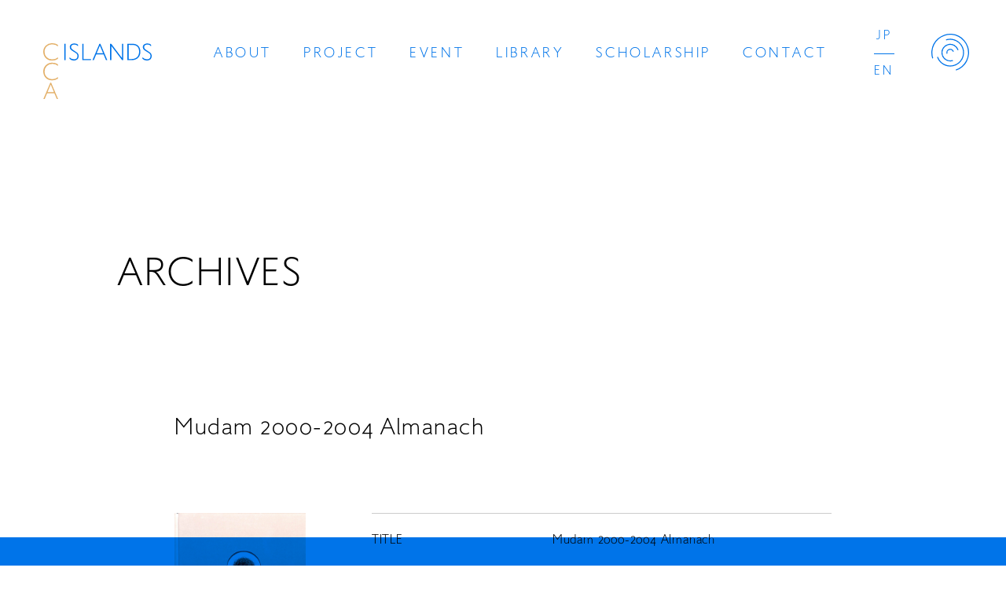

--- FILE ---
content_type: text/html; charset=UTF-8
request_url: https://cca-islands.org/book/mudam-2000-2004-almanach-2/
body_size: 8836
content:
<!DOCTYPE html>
<html class="no-js desktop landscape" lang=""><head>
		<meta http-equiv="Content-Type" content="text/html; charset=UTF-8">
        <meta http-equiv="X-UA-Compatible" content="IE=edge, chrome=1">
        <meta name="format-detection" content="telephone=no">
		<meta http-equiv="content-language" content="ja">
        
        
        
        <!-- Viewport -->
        <meta name="viewport" content="width=device-width, initial-scale=1.0">
    
        <link rel="icon" href="https://cca-islands.org/favicon.ico" id="favicon">
        <link rel="apple-touch-icon" sizes="180x180" href="https://cca-islands.org/apple-touch-icon-180x180.png">
        
        <!-- CSS -->
  		<link rel="stylesheet" type="text/css" href="https://cca-islands.org/cms/wp-content/themes/CCAIslands/assets/css/swiper.css" media="print,screen">
      <link rel="stylesheet" type="text/css" href="https://cca-islands.org/cms/wp-content/themes/CCAIslands/assets/css/common.css?=1756859232" media="print,screen">
		  <link rel="stylesheet" type="text/css" href="https://cca-islands.org/cms/wp-content/themes/CCAIslands/assets/css/style.css?=1757318359" media="print,screen">

	<style>img:is([sizes="auto" i], [sizes^="auto," i]) { contain-intrinsic-size: 3000px 1500px }</style>
	
		<!-- All in One SEO 4.1.4.5 -->
		<title>Mudam 2000-2004 Almanach | CCA Islands</title>
		<meta name="robots" content="max-image-preview:large" />
		<link rel="canonical" href="https://cca-islands.org/book/mudam-2000-2004-almanach-2/" />
		<meta property="og:locale" content="ja_JP" />
		<meta property="og:site_name" content="CCA Islands | 瀬戸内海の3つの島を拠点にする、新たなアートのプラットフォーム" />
		<meta property="og:type" content="article" />
		<meta property="og:title" content="Mudam 2000-2004 Almanach | CCA Islands" />
		<meta property="og:url" content="https://cca-islands.org/book/mudam-2000-2004-almanach-2/" />
		<meta property="og:image" content="https://cca-islands.org/cms/wp-content/uploads/2021/12/share.jpg" />
		<meta property="og:image:secure_url" content="https://cca-islands.org/cms/wp-content/uploads/2021/12/share.jpg" />
		<meta property="og:image:width" content="1200" />
		<meta property="og:image:height" content="630" />
		<meta property="article:published_time" content="2024-03-11T05:40:38+00:00" />
		<meta property="article:modified_time" content="2024-03-11T05:40:59+00:00" />
		<meta name="twitter:card" content="summary_large_image" />
		<meta name="twitter:domain" content="cca-islands.org" />
		<meta name="twitter:title" content="Mudam 2000-2004 Almanach | CCA Islands" />
		<meta name="twitter:image" content="https://cca-islands.org/cms/wp-content/uploads/2021/12/share.jpg" />
		<script type="application/ld+json" class="aioseo-schema">
			{"@context":"https:\/\/schema.org","@graph":[{"@type":"WebSite","@id":"https:\/\/cca-islands.org\/#website","url":"https:\/\/cca-islands.org\/","name":"CCA Islands","description":"\u702c\u6238\u5185\u6d77\u306e3\u3064\u306e\u5cf6\u3092\u62e0\u70b9\u306b\u3059\u308b\u3001\u65b0\u305f\u306a\u30a2\u30fc\u30c8\u306e\u30d7\u30e9\u30c3\u30c8\u30d5\u30a9\u30fc\u30e0","inLanguage":"ja","publisher":{"@id":"https:\/\/cca-islands.org\/#organization"}},{"@type":"Organization","@id":"https:\/\/cca-islands.org\/#organization","name":"CCA Islands","url":"https:\/\/cca-islands.org\/"},{"@type":"BreadcrumbList","@id":"https:\/\/cca-islands.org\/book\/mudam-2000-2004-almanach-2\/#breadcrumblist","itemListElement":[{"@type":"ListItem","@id":"https:\/\/cca-islands.org\/#listItem","position":1,"item":{"@type":"WebPage","@id":"https:\/\/cca-islands.org\/","name":"\u30db\u30fc\u30e0","description":"\u702c\u6238\u5185\u6d77\u306e3\u3064\u306e\u5cf6\u3092\u62e0\u70b9\u306b\u3059\u308b\u3001\u65b0\u305f\u306a\u30a2\u30fc\u30c8\u306e\u30d7\u30e9\u30c3\u30c8\u30d5\u30a9\u30fc\u30e0","url":"https:\/\/cca-islands.org\/"},"nextItem":"https:\/\/cca-islands.org\/book\/mudam-2000-2004-almanach-2\/#listItem"},{"@type":"ListItem","@id":"https:\/\/cca-islands.org\/book\/mudam-2000-2004-almanach-2\/#listItem","position":2,"item":{"@type":"WebPage","@id":"https:\/\/cca-islands.org\/book\/mudam-2000-2004-almanach-2\/","name":"Mudam 2000-2004 Almanach","url":"https:\/\/cca-islands.org\/book\/mudam-2000-2004-almanach-2\/"},"previousItem":"https:\/\/cca-islands.org\/#listItem"}]},{"@type":"Person","@id":"https:\/\/cca-islands.org\/author\/cca\/#author","url":"https:\/\/cca-islands.org\/author\/cca\/","name":"cca","image":{"@type":"ImageObject","@id":"https:\/\/cca-islands.org\/book\/mudam-2000-2004-almanach-2\/#authorImage","url":"https:\/\/secure.gravatar.com\/avatar\/b92116f4ce7163037f29155d16226a43cb21a4540acd6451cb26c0f2928a9396?s=96&d=mm&r=g","width":96,"height":96,"caption":"cca"}},{"@type":"WebPage","@id":"https:\/\/cca-islands.org\/book\/mudam-2000-2004-almanach-2\/#webpage","url":"https:\/\/cca-islands.org\/book\/mudam-2000-2004-almanach-2\/","name":"Mudam 2000-2004 Almanach | CCA Islands","inLanguage":"ja","isPartOf":{"@id":"https:\/\/cca-islands.org\/#website"},"breadcrumb":{"@id":"https:\/\/cca-islands.org\/book\/mudam-2000-2004-almanach-2\/#breadcrumblist"},"author":"https:\/\/cca-islands.org\/author\/cca\/#author","creator":"https:\/\/cca-islands.org\/author\/cca\/#author","datePublished":"2024-03-11T05:40:38+09:00","dateModified":"2024-03-11T05:40:59+09:00"}]}
		</script>
		<!-- All in One SEO -->

<link rel='dns-prefetch' href='//www.google.com' />
<script type="text/javascript">
/* <![CDATA[ */
window._wpemojiSettings = {"baseUrl":"https:\/\/s.w.org\/images\/core\/emoji\/16.0.1\/72x72\/","ext":".png","svgUrl":"https:\/\/s.w.org\/images\/core\/emoji\/16.0.1\/svg\/","svgExt":".svg","source":{"concatemoji":"https:\/\/cca-islands.org\/cms\/wp-includes\/js\/wp-emoji-release.min.js?ver=6.8.3"}};
/*! This file is auto-generated */
!function(s,n){var o,i,e;function c(e){try{var t={supportTests:e,timestamp:(new Date).valueOf()};sessionStorage.setItem(o,JSON.stringify(t))}catch(e){}}function p(e,t,n){e.clearRect(0,0,e.canvas.width,e.canvas.height),e.fillText(t,0,0);var t=new Uint32Array(e.getImageData(0,0,e.canvas.width,e.canvas.height).data),a=(e.clearRect(0,0,e.canvas.width,e.canvas.height),e.fillText(n,0,0),new Uint32Array(e.getImageData(0,0,e.canvas.width,e.canvas.height).data));return t.every(function(e,t){return e===a[t]})}function u(e,t){e.clearRect(0,0,e.canvas.width,e.canvas.height),e.fillText(t,0,0);for(var n=e.getImageData(16,16,1,1),a=0;a<n.data.length;a++)if(0!==n.data[a])return!1;return!0}function f(e,t,n,a){switch(t){case"flag":return n(e,"\ud83c\udff3\ufe0f\u200d\u26a7\ufe0f","\ud83c\udff3\ufe0f\u200b\u26a7\ufe0f")?!1:!n(e,"\ud83c\udde8\ud83c\uddf6","\ud83c\udde8\u200b\ud83c\uddf6")&&!n(e,"\ud83c\udff4\udb40\udc67\udb40\udc62\udb40\udc65\udb40\udc6e\udb40\udc67\udb40\udc7f","\ud83c\udff4\u200b\udb40\udc67\u200b\udb40\udc62\u200b\udb40\udc65\u200b\udb40\udc6e\u200b\udb40\udc67\u200b\udb40\udc7f");case"emoji":return!a(e,"\ud83e\udedf")}return!1}function g(e,t,n,a){var r="undefined"!=typeof WorkerGlobalScope&&self instanceof WorkerGlobalScope?new OffscreenCanvas(300,150):s.createElement("canvas"),o=r.getContext("2d",{willReadFrequently:!0}),i=(o.textBaseline="top",o.font="600 32px Arial",{});return e.forEach(function(e){i[e]=t(o,e,n,a)}),i}function t(e){var t=s.createElement("script");t.src=e,t.defer=!0,s.head.appendChild(t)}"undefined"!=typeof Promise&&(o="wpEmojiSettingsSupports",i=["flag","emoji"],n.supports={everything:!0,everythingExceptFlag:!0},e=new Promise(function(e){s.addEventListener("DOMContentLoaded",e,{once:!0})}),new Promise(function(t){var n=function(){try{var e=JSON.parse(sessionStorage.getItem(o));if("object"==typeof e&&"number"==typeof e.timestamp&&(new Date).valueOf()<e.timestamp+604800&&"object"==typeof e.supportTests)return e.supportTests}catch(e){}return null}();if(!n){if("undefined"!=typeof Worker&&"undefined"!=typeof OffscreenCanvas&&"undefined"!=typeof URL&&URL.createObjectURL&&"undefined"!=typeof Blob)try{var e="postMessage("+g.toString()+"("+[JSON.stringify(i),f.toString(),p.toString(),u.toString()].join(",")+"));",a=new Blob([e],{type:"text/javascript"}),r=new Worker(URL.createObjectURL(a),{name:"wpTestEmojiSupports"});return void(r.onmessage=function(e){c(n=e.data),r.terminate(),t(n)})}catch(e){}c(n=g(i,f,p,u))}t(n)}).then(function(e){for(var t in e)n.supports[t]=e[t],n.supports.everything=n.supports.everything&&n.supports[t],"flag"!==t&&(n.supports.everythingExceptFlag=n.supports.everythingExceptFlag&&n.supports[t]);n.supports.everythingExceptFlag=n.supports.everythingExceptFlag&&!n.supports.flag,n.DOMReady=!1,n.readyCallback=function(){n.DOMReady=!0}}).then(function(){return e}).then(function(){var e;n.supports.everything||(n.readyCallback(),(e=n.source||{}).concatemoji?t(e.concatemoji):e.wpemoji&&e.twemoji&&(t(e.twemoji),t(e.wpemoji)))}))}((window,document),window._wpemojiSettings);
/* ]]> */
</script>
<style id='wp-emoji-styles-inline-css' type='text/css'>

	img.wp-smiley, img.emoji {
		display: inline !important;
		border: none !important;
		box-shadow: none !important;
		height: 1em !important;
		width: 1em !important;
		margin: 0 0.07em !important;
		vertical-align: -0.1em !important;
		background: none !important;
		padding: 0 !important;
	}
</style>
<link rel='stylesheet' id='wp-block-library-css' href='https://cca-islands.org/cms/wp-includes/css/dist/block-library/style.min.css?ver=6.8.3' type='text/css' media='all' />
<style id='classic-theme-styles-inline-css' type='text/css'>
/*! This file is auto-generated */
.wp-block-button__link{color:#fff;background-color:#32373c;border-radius:9999px;box-shadow:none;text-decoration:none;padding:calc(.667em + 2px) calc(1.333em + 2px);font-size:1.125em}.wp-block-file__button{background:#32373c;color:#fff;text-decoration:none}
</style>
<style id='global-styles-inline-css' type='text/css'>
:root{--wp--preset--aspect-ratio--square: 1;--wp--preset--aspect-ratio--4-3: 4/3;--wp--preset--aspect-ratio--3-4: 3/4;--wp--preset--aspect-ratio--3-2: 3/2;--wp--preset--aspect-ratio--2-3: 2/3;--wp--preset--aspect-ratio--16-9: 16/9;--wp--preset--aspect-ratio--9-16: 9/16;--wp--preset--color--black: #000000;--wp--preset--color--cyan-bluish-gray: #abb8c3;--wp--preset--color--white: #ffffff;--wp--preset--color--pale-pink: #f78da7;--wp--preset--color--vivid-red: #cf2e2e;--wp--preset--color--luminous-vivid-orange: #ff6900;--wp--preset--color--luminous-vivid-amber: #fcb900;--wp--preset--color--light-green-cyan: #7bdcb5;--wp--preset--color--vivid-green-cyan: #00d084;--wp--preset--color--pale-cyan-blue: #8ed1fc;--wp--preset--color--vivid-cyan-blue: #0693e3;--wp--preset--color--vivid-purple: #9b51e0;--wp--preset--gradient--vivid-cyan-blue-to-vivid-purple: linear-gradient(135deg,rgba(6,147,227,1) 0%,rgb(155,81,224) 100%);--wp--preset--gradient--light-green-cyan-to-vivid-green-cyan: linear-gradient(135deg,rgb(122,220,180) 0%,rgb(0,208,130) 100%);--wp--preset--gradient--luminous-vivid-amber-to-luminous-vivid-orange: linear-gradient(135deg,rgba(252,185,0,1) 0%,rgba(255,105,0,1) 100%);--wp--preset--gradient--luminous-vivid-orange-to-vivid-red: linear-gradient(135deg,rgba(255,105,0,1) 0%,rgb(207,46,46) 100%);--wp--preset--gradient--very-light-gray-to-cyan-bluish-gray: linear-gradient(135deg,rgb(238,238,238) 0%,rgb(169,184,195) 100%);--wp--preset--gradient--cool-to-warm-spectrum: linear-gradient(135deg,rgb(74,234,220) 0%,rgb(151,120,209) 20%,rgb(207,42,186) 40%,rgb(238,44,130) 60%,rgb(251,105,98) 80%,rgb(254,248,76) 100%);--wp--preset--gradient--blush-light-purple: linear-gradient(135deg,rgb(255,206,236) 0%,rgb(152,150,240) 100%);--wp--preset--gradient--blush-bordeaux: linear-gradient(135deg,rgb(254,205,165) 0%,rgb(254,45,45) 50%,rgb(107,0,62) 100%);--wp--preset--gradient--luminous-dusk: linear-gradient(135deg,rgb(255,203,112) 0%,rgb(199,81,192) 50%,rgb(65,88,208) 100%);--wp--preset--gradient--pale-ocean: linear-gradient(135deg,rgb(255,245,203) 0%,rgb(182,227,212) 50%,rgb(51,167,181) 100%);--wp--preset--gradient--electric-grass: linear-gradient(135deg,rgb(202,248,128) 0%,rgb(113,206,126) 100%);--wp--preset--gradient--midnight: linear-gradient(135deg,rgb(2,3,129) 0%,rgb(40,116,252) 100%);--wp--preset--font-size--small: 13px;--wp--preset--font-size--medium: 20px;--wp--preset--font-size--large: 36px;--wp--preset--font-size--x-large: 42px;--wp--preset--spacing--20: 0.44rem;--wp--preset--spacing--30: 0.67rem;--wp--preset--spacing--40: 1rem;--wp--preset--spacing--50: 1.5rem;--wp--preset--spacing--60: 2.25rem;--wp--preset--spacing--70: 3.38rem;--wp--preset--spacing--80: 5.06rem;--wp--preset--shadow--natural: 6px 6px 9px rgba(0, 0, 0, 0.2);--wp--preset--shadow--deep: 12px 12px 50px rgba(0, 0, 0, 0.4);--wp--preset--shadow--sharp: 6px 6px 0px rgba(0, 0, 0, 0.2);--wp--preset--shadow--outlined: 6px 6px 0px -3px rgba(255, 255, 255, 1), 6px 6px rgba(0, 0, 0, 1);--wp--preset--shadow--crisp: 6px 6px 0px rgba(0, 0, 0, 1);}:where(.is-layout-flex){gap: 0.5em;}:where(.is-layout-grid){gap: 0.5em;}body .is-layout-flex{display: flex;}.is-layout-flex{flex-wrap: wrap;align-items: center;}.is-layout-flex > :is(*, div){margin: 0;}body .is-layout-grid{display: grid;}.is-layout-grid > :is(*, div){margin: 0;}:where(.wp-block-columns.is-layout-flex){gap: 2em;}:where(.wp-block-columns.is-layout-grid){gap: 2em;}:where(.wp-block-post-template.is-layout-flex){gap: 1.25em;}:where(.wp-block-post-template.is-layout-grid){gap: 1.25em;}.has-black-color{color: var(--wp--preset--color--black) !important;}.has-cyan-bluish-gray-color{color: var(--wp--preset--color--cyan-bluish-gray) !important;}.has-white-color{color: var(--wp--preset--color--white) !important;}.has-pale-pink-color{color: var(--wp--preset--color--pale-pink) !important;}.has-vivid-red-color{color: var(--wp--preset--color--vivid-red) !important;}.has-luminous-vivid-orange-color{color: var(--wp--preset--color--luminous-vivid-orange) !important;}.has-luminous-vivid-amber-color{color: var(--wp--preset--color--luminous-vivid-amber) !important;}.has-light-green-cyan-color{color: var(--wp--preset--color--light-green-cyan) !important;}.has-vivid-green-cyan-color{color: var(--wp--preset--color--vivid-green-cyan) !important;}.has-pale-cyan-blue-color{color: var(--wp--preset--color--pale-cyan-blue) !important;}.has-vivid-cyan-blue-color{color: var(--wp--preset--color--vivid-cyan-blue) !important;}.has-vivid-purple-color{color: var(--wp--preset--color--vivid-purple) !important;}.has-black-background-color{background-color: var(--wp--preset--color--black) !important;}.has-cyan-bluish-gray-background-color{background-color: var(--wp--preset--color--cyan-bluish-gray) !important;}.has-white-background-color{background-color: var(--wp--preset--color--white) !important;}.has-pale-pink-background-color{background-color: var(--wp--preset--color--pale-pink) !important;}.has-vivid-red-background-color{background-color: var(--wp--preset--color--vivid-red) !important;}.has-luminous-vivid-orange-background-color{background-color: var(--wp--preset--color--luminous-vivid-orange) !important;}.has-luminous-vivid-amber-background-color{background-color: var(--wp--preset--color--luminous-vivid-amber) !important;}.has-light-green-cyan-background-color{background-color: var(--wp--preset--color--light-green-cyan) !important;}.has-vivid-green-cyan-background-color{background-color: var(--wp--preset--color--vivid-green-cyan) !important;}.has-pale-cyan-blue-background-color{background-color: var(--wp--preset--color--pale-cyan-blue) !important;}.has-vivid-cyan-blue-background-color{background-color: var(--wp--preset--color--vivid-cyan-blue) !important;}.has-vivid-purple-background-color{background-color: var(--wp--preset--color--vivid-purple) !important;}.has-black-border-color{border-color: var(--wp--preset--color--black) !important;}.has-cyan-bluish-gray-border-color{border-color: var(--wp--preset--color--cyan-bluish-gray) !important;}.has-white-border-color{border-color: var(--wp--preset--color--white) !important;}.has-pale-pink-border-color{border-color: var(--wp--preset--color--pale-pink) !important;}.has-vivid-red-border-color{border-color: var(--wp--preset--color--vivid-red) !important;}.has-luminous-vivid-orange-border-color{border-color: var(--wp--preset--color--luminous-vivid-orange) !important;}.has-luminous-vivid-amber-border-color{border-color: var(--wp--preset--color--luminous-vivid-amber) !important;}.has-light-green-cyan-border-color{border-color: var(--wp--preset--color--light-green-cyan) !important;}.has-vivid-green-cyan-border-color{border-color: var(--wp--preset--color--vivid-green-cyan) !important;}.has-pale-cyan-blue-border-color{border-color: var(--wp--preset--color--pale-cyan-blue) !important;}.has-vivid-cyan-blue-border-color{border-color: var(--wp--preset--color--vivid-cyan-blue) !important;}.has-vivid-purple-border-color{border-color: var(--wp--preset--color--vivid-purple) !important;}.has-vivid-cyan-blue-to-vivid-purple-gradient-background{background: var(--wp--preset--gradient--vivid-cyan-blue-to-vivid-purple) !important;}.has-light-green-cyan-to-vivid-green-cyan-gradient-background{background: var(--wp--preset--gradient--light-green-cyan-to-vivid-green-cyan) !important;}.has-luminous-vivid-amber-to-luminous-vivid-orange-gradient-background{background: var(--wp--preset--gradient--luminous-vivid-amber-to-luminous-vivid-orange) !important;}.has-luminous-vivid-orange-to-vivid-red-gradient-background{background: var(--wp--preset--gradient--luminous-vivid-orange-to-vivid-red) !important;}.has-very-light-gray-to-cyan-bluish-gray-gradient-background{background: var(--wp--preset--gradient--very-light-gray-to-cyan-bluish-gray) !important;}.has-cool-to-warm-spectrum-gradient-background{background: var(--wp--preset--gradient--cool-to-warm-spectrum) !important;}.has-blush-light-purple-gradient-background{background: var(--wp--preset--gradient--blush-light-purple) !important;}.has-blush-bordeaux-gradient-background{background: var(--wp--preset--gradient--blush-bordeaux) !important;}.has-luminous-dusk-gradient-background{background: var(--wp--preset--gradient--luminous-dusk) !important;}.has-pale-ocean-gradient-background{background: var(--wp--preset--gradient--pale-ocean) !important;}.has-electric-grass-gradient-background{background: var(--wp--preset--gradient--electric-grass) !important;}.has-midnight-gradient-background{background: var(--wp--preset--gradient--midnight) !important;}.has-small-font-size{font-size: var(--wp--preset--font-size--small) !important;}.has-medium-font-size{font-size: var(--wp--preset--font-size--medium) !important;}.has-large-font-size{font-size: var(--wp--preset--font-size--large) !important;}.has-x-large-font-size{font-size: var(--wp--preset--font-size--x-large) !important;}
:where(.wp-block-post-template.is-layout-flex){gap: 1.25em;}:where(.wp-block-post-template.is-layout-grid){gap: 1.25em;}
:where(.wp-block-columns.is-layout-flex){gap: 2em;}:where(.wp-block-columns.is-layout-grid){gap: 2em;}
:root :where(.wp-block-pullquote){font-size: 1.5em;line-height: 1.6;}
</style>
<link rel='stylesheet' id='contact-form-7-css' href='https://cca-islands.org/cms/wp-content/plugins/contact-form-7/includes/css/styles.css?ver=5.5.2' type='text/css' media='all' />
<link rel='stylesheet' id='wp-pagenavi-css' href='https://cca-islands.org/cms/wp-content/plugins/wp-pagenavi/pagenavi-css.css?ver=2.70' type='text/css' media='all' />
<script type="text/javascript" src="https://cca-islands.org/cms/wp-includes/js/jquery/jquery.min.js?ver=3.7.1" id="jquery-core-js"></script>
<script type="text/javascript" src="https://cca-islands.org/cms/wp-includes/js/jquery/jquery-migrate.min.js?ver=3.4.1" id="jquery-migrate-js"></script>
<link rel="https://api.w.org/" href="https://cca-islands.org/wp-json/" /><link rel="alternate" title="JSON" type="application/json" href="https://cca-islands.org/wp-json/wp/v2/book/45962" /><link rel="EditURI" type="application/rsd+xml" title="RSD" href="https://cca-islands.org/cms/xmlrpc.php?rsd" />
<meta name="generator" content="WordPress 6.8.3" />
<link rel='shortlink' href='https://cca-islands.org/?p=45962' />
<link rel="alternate" title="oEmbed (JSON)" type="application/json+oembed" href="https://cca-islands.org/wp-json/oembed/1.0/embed?url=https%3A%2F%2Fcca-islands.org%2Fbook%2Fmudam-2000-2004-almanach-2%2F" />
<link rel="alternate" title="oEmbed (XML)" type="text/xml+oembed" href="https://cca-islands.org/wp-json/oembed/1.0/embed?url=https%3A%2F%2Fcca-islands.org%2Fbook%2Fmudam-2000-2004-almanach-2%2F&#038;format=xml" />
</head>
    		
<body class="wp-singular book-template-default single single-book postid-45962 wp-theme-CCAIslands">
	
    <!--<div id="loading"></div>-->

     <header>
                  <div class="header_logo"><a href="https://cca-islands.org/"><img src="https://cca-islands.org/cms/wp-content/themes/CCAIslands/assets/img/logo_cl.svg" alt=""></a></div>
                  <div class="nav_box">
            <nav class="global_nav global_nav_pc font_en">
                <ul class="pc_main">
                    <li><a href="https://cca-islands.org/about/">ABOUT</a></li>
                    <li><a href="https://cca-islands.org/project/">PROJECT</a></li>
                    <li><a href="https://cca-islands.org/event/">EVENT</a></li>
                    <li><a href="https://cca-islands.org/library/">LIBRARY</a></li>
                    <li><a href="https://cca-islands.org/scholarship/">SCHOLARSHIP</a></li>
                    <li><a href="https://cca-islands.org/contact/">CONTACT</a></li>
                </ul>
                <ul class="pc_lang">
                    <li><a href="https://cca-islands.org/">JP</a></li>
                    <li><a href="https://cca-islands.org/en/">EN</a></li>
                </ul>
            </nav>
        </div>
        <div class="btn_humberger_box btn_open">
            <div id="btn_gNavi" class="btn_humberger" data-target="globalNav"><img class="ico_close" src="https://cca-islands.org/cms/wp-content/themes/CCAIslands/assets/img/ico_navi_close.svg"><img class="ico_open" src="https://cca-islands.org/cms/wp-content/themes/CCAIslands/assets/img/ico_navi_open.svg"></div>
        </div>
         
        <nav class="global_nav global_nav_fix">
            <div class="inner">
                <div class="nav_logo"><img src="https://cca-islands.org/cms/wp-content/themes/CCAIslands/assets/img/logo_wh.svg" alt=""></div>
                <div class="nav_body font_en">
                    <ul class="nav_main">
                        <li><a href="https://cca-islands.org/about/">ABOUT</a></li>
                        <li><a href="https://cca-islands.org/project/">PROJECT</a></li>
                        <li><a href="https://cca-islands.org/event/">EVENT</a></li>
                    </ul>
                    <ul class="nav_main">
                        <li><a href="https://cca-islands.org/library/">LIBRARY</a></li>
                        <li><a href="https://cca-islands.org/scholarship/">SCHOLARSHIP</a></li>
                        <li><a href="https://cca-islands.org/contact/">CONTACT</a></li>
                    </ul>
                    <ul class="nav_sns">
                        <li><a href="https://twitter.com/ccaislands" target="_blank"><img alt="" src="https://cca-islands.org/cms/wp-content/themes/CCAIslands/assets/img/ico_x.svg"></a></li>
                        <li><a href="https://www.instagram.com/ccaislands/" target="_blank"><img alt="" src="https://cca-islands.org/cms/wp-content/themes/CCAIslands/assets/img/ico_ig.svg"></a></li>
                        <li><a href="https://www.youtube.com/@ccaislands" target="_blank"><img alt="" src="https://cca-islands.org/cms/wp-content/themes/CCAIslands/assets/img/ico_youtube.svg"></a></li>
                    </ul>
                    <ul class="nav_lang">
                        <li><a href="https://cca-islands.org/">JP</a></li>
                        <li><a href="https://cca-islands.org/en/">EN</a></li>
                    </ul>
                </div>
            </div>
        </nav>
    </header>
    
    <main>
<section class="common_page p-book">
  <h1 class="page_ttl font_en">ARCHIVES</h1>
  <div class="inner">

    <h2 class="p-book__title">Mudam 2000-2004 Almanach</h2>


    <div class="p-book__container">
      <figure class="p-book__imgWrap">
                <div class="p-book_zoomimg">
          <img src="https://cca-islands.org/cms/wp-content/uploads/43387.jpg" class="p-book_img js-modalBookItem" data-num="1">
          <div class="js-book-image-prev p-book_prev"></div>
          <div class="js-book-image-next p-book_next"></div>
        </div>

        <div class="swiper js-book-image-slider p-book_thumbs">
        <div class="swiper-wrapper">
          <div class="swiper-slide -zoom"><img src="https://cca-islands.org/cms/wp-content/uploads/43387.jpg" class="p-book_thumb" data-num="1"></div>
                  </div>
        </div>
              </figure>
      <div class="p-book__detail">
        <dl class="p-book__list">
          <dt class="p-book__term">TITLE</dt>
          <dd class="p-book__desc">Mudam 2000-2004 Almanach</dd>
        </dl>
        <dl class="p-book__list">
          <dt class="p-book__term">ARTIST(S)</dt>
          <dd class="p-book__desc"></dd>
        </dl>
        <dl class="p-book__list">
          <dt class="p-book__term">AUTHOR(S)</dt>
          <dd class="p-book__desc"></dd>
        </dl>
        <dl class="p-book__list">
          <dt class="p-book__term">PUBLISHER(S)</dt>
          <dd class="p-book__desc">Foundation Musee d'Art Moderne Grand-Duc Jean Luxembourg</dd>
        </dl>
        <dl class="p-book__list">
          <dt class="p-book__term">DATE OF PUBLICATION</dt>
          <dd class="p-book__desc">2004</dd>
        </dl>
        <dl class="p-book__list">
          <dt class="p-book__term">LANGUAGE(S)</dt>
          <dd class="p-book__desc">French, English</dd>
        </dl>
        <dl class="p-book__list">
          <dt class="p-book__term">TOTAL PAGES</dt>
          <dd class="p-book__desc">167</dd>
        </dl>
        <dl class="p-book__list">
          <dt class="p-book__term">SIZE</dt>
          <dd class="p-book__desc">309 x 200</dd>
        </dl>
        <dl class="p-book__list">
          <dt class="p-book__term">TERM OF EXHIBITION</dt>
          <dd class="p-book__desc"></dd>
        </dl>
        <dl class="p-book__list">
          <dt class="p-book__term">EXHIBITION ORGANIZER(S)</dt>
          <dd class="p-book__desc"></dd>
        </dl>
        <dl class="p-book__list">
          <dt class="p-book__term">CATEGORY</dt>
          <dd class="p-book__desc">Others</dd>
        </dl>
        <dl class="p-book__list">
          <dt class="p-book__term">FORMAT</dt>
          <dd class="p-book__desc">Book</dd>
        </dl>
        <dl class="p-book__list">
          <dt class="p-book__term">ISBN</dt>
          <dd class="p-book__desc">2-919923-01-3</dd>
        </dl>
        <dl class="p-book__list">
          <dt class="p-book__term">KEYWORD</dt>
          <dd class="p-book__desc"></dd>
        </dl>
        <dl class="p-book__list">
          <dt class="p-book__term">OBJECT ID</dt>
          <dd class="p-book__desc">43387</dd>
        </dl>
      </div>
    </div>


    <p class="p-book__btnWrap"><a href"javascript:void(0);"="" onclick="window.history.back();" class="p-book__btn">BACK</a></p>

    <div class="js-overlay">
      <div class="js-contsWrap"><div class="js-contsInner">
      <div class="swiper js-book-image-slider-zoom">
        <div class="swiper-wrapper">
                    
          <div class="swiper-slide">
            <img src="https://cca-islands.org/cms/wp-content/uploads/43387.jpg">
          </div>
                    </div>
        <div class="zoom-book-prev"></div>
        <div class="zoom-book-next"></div>
        </div>
      </div></div>
    </div>
    
    
  </div>

</section>

</main>
    
    <footer>
        <div class="inner">
            <div class="footer_contact">
                <div class="footer_newsletter">
                    <h2 class="font_en">NEWSLETTER</h2>
                    <p>ニュースレターにご登録いただいた方へCCA Islandsの情報をお届けします</p>
                    <div role="form" class="wpcf7" id="wpcf7-f66-o1" lang="ja" dir="ltr">
<div class="screen-reader-response"><p role="status" aria-live="polite" aria-atomic="true"></p> <ul></ul></div>
<form action="/book/mudam-2000-2004-almanach-2/#wpcf7-f66-o1" method="post" class="wpcf7-form init" novalidate="novalidate" data-status="init" id="mailmagazine">
<div style="display: none;">
<input type="hidden" name="_wpcf7" value="66" />
<input type="hidden" name="_wpcf7_version" value="5.5.2" />
<input type="hidden" name="_wpcf7_locale" value="ja" />
<input type="hidden" name="_wpcf7_unit_tag" value="wpcf7-f66-o1" />
<input type="hidden" name="_wpcf7_container_post" value="0" />
<input type="hidden" name="_wpcf7_posted_data_hash" value="" />
<input type="hidden" name="_wpcf7_recaptcha_response" value="" />
</div>
<div class="reg_newsletter"><span class="wpcf7-form-control-wrap your-email"><input type="email" name="your-email" value="" size="40" class="wpcf7-form-control wpcf7-text wpcf7-email wpcf7-validates-as-required wpcf7-validates-as-email regist_email" id="mgzn_email" aria-required="true" aria-invalid="false" placeholder="Email" /></span><input type="submit" value="　" class="wpcf7-form-control has-spinner wpcf7-submit btn_email" id="mgzn_submit" /></div>
<div class="wpcf7-response-output" aria-hidden="true"></div></form></div>                </div>
                <div class="footer_company">
                    <div class="company_name">CCA Islands</div>
                    <address>〒794-2530 愛媛県越智郡上島町弓削豊島46</address>
                    <ul class="nav_sns">
                        <li><a href="https://twitter.com/ccaislands" target="_blank"><img alt="" src="https://cca-islands.org/cms/wp-content/themes/CCAIslands/assets/img/ico_x.svg"></a></li>
                        <li><a href="https://www.instagram.com/ccaislands/" target="_blank"><img alt="" src="https://cca-islands.org/cms/wp-content/themes/CCAIslands/assets/img/ico_ig.svg"></a></li>
                        <li><a href="https://www.youtube.com/@ccaislands" target="_blank"><img alt="" src="https://cca-islands.org/cms/wp-content/themes/CCAIslands/assets/img/ico_youtube.svg"></a></li>
                    </ul>
                    <div class="btn_archive"><a href="/archives/" target="_blank">これまでの活動　CCA 1997 - 2021<span class="ico_arrow"><svg version="1.1" xmlns="http://www.w3.org/2000/svg" xmlns:xlink="http://www.w3.org/1999/xlink" x="0px"
	 y="0px" viewBox="0 0 6.1 9.4" style="enable-background:new 0 0 6.1 9.4;" xml:space="preserve"><path d="M6.1,4.7L1.4,9.4L0,8l3.3-3.3L0,1.4L1.4,0L6.1,4.7z"/></svg></span></a></div>
                </div>
            </div>
            <div class="footer_func">
                <div class="footer_logo"><img src="https://cca-islands.org/cms/wp-content/themes/CCAIslands/assets/img/logo_wh.svg" alt=""></div>
                <div class="copyrights font_en">&copy; CCA Islands</div>
            </div>
        </div>
    </footer>
        
<script type="text/javascript" src="https://cca-islands.org/cms/wp-content/themes/CCAIslands/assets/js/jquery.min.js"></script>
<script type="text/javascript" src="https://cca-islands.org/cms/wp-content/themes/CCAIslands/assets/js/TweenMax.min.js"></script>
<script type="text/javascript" src="https://cca-islands.org/cms/wp-content/themes/CCAIslands/assets/js/jquery.easing.1.3.js"></script>
<script type="text/javascript" src="https://cca-islands.org/cms/wp-content/themes/CCAIslands/assets/js/swiper.js"></script>
<script type="text/javascript" src="https://cca-islands.org/cms/wp-content/themes/CCAIslands/assets/js/function.js?v=1754360241"></script>


<script type='text/javascript' src='https://cdnjs.cloudflare.com/ajax/libs/jQuery-Validation-Engine/2.6.4/languages/jquery.validationEngine-ja.min.js?ver=2.0.0' id='jquery.validationEngine-ja.js-js'></script>
<script type='text/javascript' src='https://cdnjs.cloudflare.com/ajax/libs/jQuery-Validation-Engine/2.6.4/jquery.validationEngine.min.js?ver=2.6.4' id='jquery.validationEngine.js-js'></script>
<script>
$(function(){
//コンタクトフォームリアルタイムチェック
    jQuery(document).ready(function(){
        jQuery("#mailmagazine").validationEngine({scrollOffset: 100});
        jQuery("input.regist_email").addClass("validate[required,custom[email]]").attr("data-prompt-position", "bottomLeft");
    });
    
    
    if ($('#mgzn_email').val().length == 0) {
        $('#mgzn_submit').prop('disabled', true);
    }
    $('#mgzn_email').on('keydown keyup keypress change', function() {
        if ( $(this).val().length > 0 ) {
            $('#mgzn_submit').prop('disabled', false);
        } else {
            $('#mgzn_submit').prop('disabled', true);
        }
    });
});
</script>


<script type="speculationrules">
{"prefetch":[{"source":"document","where":{"and":[{"href_matches":"\/*"},{"not":{"href_matches":["\/cms\/wp-*.php","\/cms\/wp-admin\/*","\/cms\/wp-content\/uploads\/*","\/cms\/wp-content\/*","\/cms\/wp-content\/plugins\/*","\/cms\/wp-content\/themes\/CCAIslands\/*","\/*\\?(.+)"]}},{"not":{"selector_matches":"a[rel~=\"nofollow\"]"}},{"not":{"selector_matches":".no-prefetch, .no-prefetch a"}}]},"eagerness":"conservative"}]}
</script>
<script type="text/javascript" src="https://cca-islands.org/cms/wp-includes/js/dist/vendor/wp-polyfill.min.js?ver=3.15.0" id="wp-polyfill-js"></script>
<script type="text/javascript" id="contact-form-7-js-extra">
/* <![CDATA[ */
var wpcf7 = {"api":{"root":"https:\/\/cca-islands.org\/wp-json\/","namespace":"contact-form-7\/v1"}};
/* ]]> */
</script>
<script type="text/javascript" src="https://cca-islands.org/cms/wp-content/plugins/contact-form-7/includes/js/index.js?ver=5.5.2" id="contact-form-7-js"></script>
<script type="text/javascript" src="https://www.google.com/recaptcha/api.js?render=6LehKE4dAAAAAEKTWy71FfMkyjiYbjr38HSq0jAy&amp;ver=3.0" id="google-recaptcha-js"></script>
<script type="text/javascript" id="wpcf7-recaptcha-js-extra">
/* <![CDATA[ */
var wpcf7_recaptcha = {"sitekey":"6LehKE4dAAAAAEKTWy71FfMkyjiYbjr38HSq0jAy","actions":{"homepage":"homepage","contactform":"contactform"}};
/* ]]> */
</script>
<script type="text/javascript" src="https://cca-islands.org/cms/wp-content/plugins/contact-form-7/modules/recaptcha/index.js?ver=5.5.2" id="wpcf7-recaptcha-js"></script>
</body></html>

--- FILE ---
content_type: text/html; charset=utf-8
request_url: https://www.google.com/recaptcha/api2/anchor?ar=1&k=6LehKE4dAAAAAEKTWy71FfMkyjiYbjr38HSq0jAy&co=aHR0cHM6Ly9jY2EtaXNsYW5kcy5vcmc6NDQz&hl=en&v=naPR4A6FAh-yZLuCX253WaZq&size=invisible&anchor-ms=20000&execute-ms=15000&cb=6an42c8asyyg
body_size: 45075
content:
<!DOCTYPE HTML><html dir="ltr" lang="en"><head><meta http-equiv="Content-Type" content="text/html; charset=UTF-8">
<meta http-equiv="X-UA-Compatible" content="IE=edge">
<title>reCAPTCHA</title>
<style type="text/css">
/* cyrillic-ext */
@font-face {
  font-family: 'Roboto';
  font-style: normal;
  font-weight: 400;
  src: url(//fonts.gstatic.com/s/roboto/v18/KFOmCnqEu92Fr1Mu72xKKTU1Kvnz.woff2) format('woff2');
  unicode-range: U+0460-052F, U+1C80-1C8A, U+20B4, U+2DE0-2DFF, U+A640-A69F, U+FE2E-FE2F;
}
/* cyrillic */
@font-face {
  font-family: 'Roboto';
  font-style: normal;
  font-weight: 400;
  src: url(//fonts.gstatic.com/s/roboto/v18/KFOmCnqEu92Fr1Mu5mxKKTU1Kvnz.woff2) format('woff2');
  unicode-range: U+0301, U+0400-045F, U+0490-0491, U+04B0-04B1, U+2116;
}
/* greek-ext */
@font-face {
  font-family: 'Roboto';
  font-style: normal;
  font-weight: 400;
  src: url(//fonts.gstatic.com/s/roboto/v18/KFOmCnqEu92Fr1Mu7mxKKTU1Kvnz.woff2) format('woff2');
  unicode-range: U+1F00-1FFF;
}
/* greek */
@font-face {
  font-family: 'Roboto';
  font-style: normal;
  font-weight: 400;
  src: url(//fonts.gstatic.com/s/roboto/v18/KFOmCnqEu92Fr1Mu4WxKKTU1Kvnz.woff2) format('woff2');
  unicode-range: U+0370-0377, U+037A-037F, U+0384-038A, U+038C, U+038E-03A1, U+03A3-03FF;
}
/* vietnamese */
@font-face {
  font-family: 'Roboto';
  font-style: normal;
  font-weight: 400;
  src: url(//fonts.gstatic.com/s/roboto/v18/KFOmCnqEu92Fr1Mu7WxKKTU1Kvnz.woff2) format('woff2');
  unicode-range: U+0102-0103, U+0110-0111, U+0128-0129, U+0168-0169, U+01A0-01A1, U+01AF-01B0, U+0300-0301, U+0303-0304, U+0308-0309, U+0323, U+0329, U+1EA0-1EF9, U+20AB;
}
/* latin-ext */
@font-face {
  font-family: 'Roboto';
  font-style: normal;
  font-weight: 400;
  src: url(//fonts.gstatic.com/s/roboto/v18/KFOmCnqEu92Fr1Mu7GxKKTU1Kvnz.woff2) format('woff2');
  unicode-range: U+0100-02BA, U+02BD-02C5, U+02C7-02CC, U+02CE-02D7, U+02DD-02FF, U+0304, U+0308, U+0329, U+1D00-1DBF, U+1E00-1E9F, U+1EF2-1EFF, U+2020, U+20A0-20AB, U+20AD-20C0, U+2113, U+2C60-2C7F, U+A720-A7FF;
}
/* latin */
@font-face {
  font-family: 'Roboto';
  font-style: normal;
  font-weight: 400;
  src: url(//fonts.gstatic.com/s/roboto/v18/KFOmCnqEu92Fr1Mu4mxKKTU1Kg.woff2) format('woff2');
  unicode-range: U+0000-00FF, U+0131, U+0152-0153, U+02BB-02BC, U+02C6, U+02DA, U+02DC, U+0304, U+0308, U+0329, U+2000-206F, U+20AC, U+2122, U+2191, U+2193, U+2212, U+2215, U+FEFF, U+FFFD;
}
/* cyrillic-ext */
@font-face {
  font-family: 'Roboto';
  font-style: normal;
  font-weight: 500;
  src: url(//fonts.gstatic.com/s/roboto/v18/KFOlCnqEu92Fr1MmEU9fCRc4AMP6lbBP.woff2) format('woff2');
  unicode-range: U+0460-052F, U+1C80-1C8A, U+20B4, U+2DE0-2DFF, U+A640-A69F, U+FE2E-FE2F;
}
/* cyrillic */
@font-face {
  font-family: 'Roboto';
  font-style: normal;
  font-weight: 500;
  src: url(//fonts.gstatic.com/s/roboto/v18/KFOlCnqEu92Fr1MmEU9fABc4AMP6lbBP.woff2) format('woff2');
  unicode-range: U+0301, U+0400-045F, U+0490-0491, U+04B0-04B1, U+2116;
}
/* greek-ext */
@font-face {
  font-family: 'Roboto';
  font-style: normal;
  font-weight: 500;
  src: url(//fonts.gstatic.com/s/roboto/v18/KFOlCnqEu92Fr1MmEU9fCBc4AMP6lbBP.woff2) format('woff2');
  unicode-range: U+1F00-1FFF;
}
/* greek */
@font-face {
  font-family: 'Roboto';
  font-style: normal;
  font-weight: 500;
  src: url(//fonts.gstatic.com/s/roboto/v18/KFOlCnqEu92Fr1MmEU9fBxc4AMP6lbBP.woff2) format('woff2');
  unicode-range: U+0370-0377, U+037A-037F, U+0384-038A, U+038C, U+038E-03A1, U+03A3-03FF;
}
/* vietnamese */
@font-face {
  font-family: 'Roboto';
  font-style: normal;
  font-weight: 500;
  src: url(//fonts.gstatic.com/s/roboto/v18/KFOlCnqEu92Fr1MmEU9fCxc4AMP6lbBP.woff2) format('woff2');
  unicode-range: U+0102-0103, U+0110-0111, U+0128-0129, U+0168-0169, U+01A0-01A1, U+01AF-01B0, U+0300-0301, U+0303-0304, U+0308-0309, U+0323, U+0329, U+1EA0-1EF9, U+20AB;
}
/* latin-ext */
@font-face {
  font-family: 'Roboto';
  font-style: normal;
  font-weight: 500;
  src: url(//fonts.gstatic.com/s/roboto/v18/KFOlCnqEu92Fr1MmEU9fChc4AMP6lbBP.woff2) format('woff2');
  unicode-range: U+0100-02BA, U+02BD-02C5, U+02C7-02CC, U+02CE-02D7, U+02DD-02FF, U+0304, U+0308, U+0329, U+1D00-1DBF, U+1E00-1E9F, U+1EF2-1EFF, U+2020, U+20A0-20AB, U+20AD-20C0, U+2113, U+2C60-2C7F, U+A720-A7FF;
}
/* latin */
@font-face {
  font-family: 'Roboto';
  font-style: normal;
  font-weight: 500;
  src: url(//fonts.gstatic.com/s/roboto/v18/KFOlCnqEu92Fr1MmEU9fBBc4AMP6lQ.woff2) format('woff2');
  unicode-range: U+0000-00FF, U+0131, U+0152-0153, U+02BB-02BC, U+02C6, U+02DA, U+02DC, U+0304, U+0308, U+0329, U+2000-206F, U+20AC, U+2122, U+2191, U+2193, U+2212, U+2215, U+FEFF, U+FFFD;
}
/* cyrillic-ext */
@font-face {
  font-family: 'Roboto';
  font-style: normal;
  font-weight: 900;
  src: url(//fonts.gstatic.com/s/roboto/v18/KFOlCnqEu92Fr1MmYUtfCRc4AMP6lbBP.woff2) format('woff2');
  unicode-range: U+0460-052F, U+1C80-1C8A, U+20B4, U+2DE0-2DFF, U+A640-A69F, U+FE2E-FE2F;
}
/* cyrillic */
@font-face {
  font-family: 'Roboto';
  font-style: normal;
  font-weight: 900;
  src: url(//fonts.gstatic.com/s/roboto/v18/KFOlCnqEu92Fr1MmYUtfABc4AMP6lbBP.woff2) format('woff2');
  unicode-range: U+0301, U+0400-045F, U+0490-0491, U+04B0-04B1, U+2116;
}
/* greek-ext */
@font-face {
  font-family: 'Roboto';
  font-style: normal;
  font-weight: 900;
  src: url(//fonts.gstatic.com/s/roboto/v18/KFOlCnqEu92Fr1MmYUtfCBc4AMP6lbBP.woff2) format('woff2');
  unicode-range: U+1F00-1FFF;
}
/* greek */
@font-face {
  font-family: 'Roboto';
  font-style: normal;
  font-weight: 900;
  src: url(//fonts.gstatic.com/s/roboto/v18/KFOlCnqEu92Fr1MmYUtfBxc4AMP6lbBP.woff2) format('woff2');
  unicode-range: U+0370-0377, U+037A-037F, U+0384-038A, U+038C, U+038E-03A1, U+03A3-03FF;
}
/* vietnamese */
@font-face {
  font-family: 'Roboto';
  font-style: normal;
  font-weight: 900;
  src: url(//fonts.gstatic.com/s/roboto/v18/KFOlCnqEu92Fr1MmYUtfCxc4AMP6lbBP.woff2) format('woff2');
  unicode-range: U+0102-0103, U+0110-0111, U+0128-0129, U+0168-0169, U+01A0-01A1, U+01AF-01B0, U+0300-0301, U+0303-0304, U+0308-0309, U+0323, U+0329, U+1EA0-1EF9, U+20AB;
}
/* latin-ext */
@font-face {
  font-family: 'Roboto';
  font-style: normal;
  font-weight: 900;
  src: url(//fonts.gstatic.com/s/roboto/v18/KFOlCnqEu92Fr1MmYUtfChc4AMP6lbBP.woff2) format('woff2');
  unicode-range: U+0100-02BA, U+02BD-02C5, U+02C7-02CC, U+02CE-02D7, U+02DD-02FF, U+0304, U+0308, U+0329, U+1D00-1DBF, U+1E00-1E9F, U+1EF2-1EFF, U+2020, U+20A0-20AB, U+20AD-20C0, U+2113, U+2C60-2C7F, U+A720-A7FF;
}
/* latin */
@font-face {
  font-family: 'Roboto';
  font-style: normal;
  font-weight: 900;
  src: url(//fonts.gstatic.com/s/roboto/v18/KFOlCnqEu92Fr1MmYUtfBBc4AMP6lQ.woff2) format('woff2');
  unicode-range: U+0000-00FF, U+0131, U+0152-0153, U+02BB-02BC, U+02C6, U+02DA, U+02DC, U+0304, U+0308, U+0329, U+2000-206F, U+20AC, U+2122, U+2191, U+2193, U+2212, U+2215, U+FEFF, U+FFFD;
}

</style>
<link rel="stylesheet" type="text/css" href="https://www.gstatic.com/recaptcha/releases/naPR4A6FAh-yZLuCX253WaZq/styles__ltr.css">
<script nonce="6Bja7eODADtS1xAUo4eeUw" type="text/javascript">window['__recaptcha_api'] = 'https://www.google.com/recaptcha/api2/';</script>
<script type="text/javascript" src="https://www.gstatic.com/recaptcha/releases/naPR4A6FAh-yZLuCX253WaZq/recaptcha__en.js" nonce="6Bja7eODADtS1xAUo4eeUw">
      
    </script></head>
<body><div id="rc-anchor-alert" class="rc-anchor-alert"></div>
<input type="hidden" id="recaptcha-token" value="[base64]">
<script type="text/javascript" nonce="6Bja7eODADtS1xAUo4eeUw">
      recaptcha.anchor.Main.init("[\x22ainput\x22,[\x22bgdata\x22,\x22\x22,\[base64]/[base64]/[base64]/[base64]/[base64]/[base64]/[base64]/eShDLnN1YnN0cmluZygzKSxwLGYsRSxELEEsRixJKTpLayhDLHApfSxIPWZ1bmN0aW9uKEMscCxmLEUsRCxBKXtpZihDLk89PUMpZm9yKEE9RyhDLGYpLGY9PTMxNXx8Zj09MTU1fHxmPT0xMzQ/[base64]/[base64]/[base64]\\u003d\x22,\[base64]\\u003d\x22,\[base64]/XcOXwofDi1TDrjg+woLDkGZ0w5NTC8KIwqkaC8K+S8OFHUdUw5R2R8O1aMK3O8KDV8KHdsKyZBNDwrZmwoTCjcOLwoHCncOMIcOUUcKsasKiwqXDiSAYDcOlN8KCC8Kmwqoyw6jDpXbCrzNSwpJIcX/Dp2JOVF/CrcKaw7Q+wowUAsOGe8K3w4PCpMKDNk7CusOJasO/YzkEBMO0QzxyOsO2w7YBw6XDhArDlyHDrx9jFU8QZcK/wpDDs8K0W2fDpMKiN8OjCcOxwobDmQgnZQRAwp/DiMOPwpFMw43DulDCvSjDrkESwp/CpX/DlyTCv1kKw7EUO3lVwpTDmjvCncOXw4LCtgnDiMOUAMOJNsKkw4Mhf38Pw5p/wqoybSjDpHnCglHDjj/[base64]/wo1sT8OAwqF5w65DwoDDoTXDqW9EIBN+w5/[base64]/[base64]/bsOfSMOgw6wiBBAiPMKXwrfCqxgGQsKvw4czAsOzFcO7wpI3wr0cw7dbwpzDlBfCvsOHPsORN8OUKHzDrMKzwrFCCk3DsX5Cw69Xw4nDoF8Xw7clb3BYS23CsjEzK8K2McKyw4Z2VcKhw53Cj8OBwogHDhfCusKww5fDjMOmY8KOFlIxIzAQwoAcwqQ3w5tKw6/[base64]/CtB1iwpHDv8OKwrYuw48nX8KZHmrCvcKoDsOPwrjDjS8ywqrDjMK9MxsyVMOLOk4uYsOoTVDDscKKw7XDvEFOHSksw6/CqMO8w6BLwpjDgVLCgghvw57CsSF2wpowbiotQ2XCg8Kdw4DCh8KIw5AJHjHClS14wodPJcKvVcKXwrnCvC0BXRTCm0TDtF8qw4sYw4vDjQgmWXRZGMKqw5puw59QwpQ6w4LDoiDCqQPCrsKEwoHDnTYZRMK4wr3DqEYNQsOrw6TDrsK/[base64]/DhsKYE8K1McOzwrkRBMOlI8KPKlXDgikGH8OAwqjDjg4aw6zCoMOxasK1DcKZIVpNw4x1w6Nrw5FfICodeE7CpQ/DjMOrAistw6/CtsOWwoLCsTx/w74/wqjDvjLDnGE+wp/CmMKeOMOBOMO2w6pmEMOqw44TwrHDscKNRjtEWcKrJsOhwpDCi31lw6Y3wpTDrGnDvH8yZ8KFw5UXwroEC3bDu8OIUGnDplADfcOHOH7DpVrCn03DmC9yH8OfG8KJw6/DkMKCw6/DmMKpfsK9w6fCtGnDsTzClCNjwrg6w4VJw4UrK8KCw6vCjcO8XsKlwrTDmwvDjsKze8OowrrCpsK3w7zChcKaw4J2wrErw7lbZjHCgCLDl3MHc8KWVsKaS8Oxw7vCigxxwq1cRhnDkikjw5NDFUDDqMOawrDDv8K2w4/DllJPw4/Ch8OjPsOJw59Qw6IKN8Kew7piGMK6wozDv3nCjMK7w5DDmCU1PcKMwoJzYhPDnsONUVvDnMOoQ1A1QXnDqV/ClRdsw5wAKsKeVcODwqTCjsKKJBbDo8OLwqLCm8Knw4UhwqJdYMK5w4nCgsKnwp/ChVLCocKYeF9lZS7DvsOZwqJ/DCZOw7rDiR57WcK3w7IRW8KZe0nCvinCsU3DtHQ8BhvDisOxwpVsPsOKHCvCg8OiE3INwq3DtsKdw7HCmGHDgXJ3w4E0RcKyO8OVVRQRwo/[base64]/[base64]/DnE/ChMKgw4N7W0fDjmXCpgFEwpN5ScKCbMKpwoxgcV0vU8ONwqMieMKxewXDuCnDoigbDyscY8K6wqFOesKzwqZ6woRow7vCm252wp1aSx7Dj8OpTcORGyLDsBFMJkvDv2jCoMOMZ8OZdRouSVPDlcOgwpfDiQ/CpT0tworCvDzCtMKxw7vDt8OwOsO3w6rDisO9YCI6ZsKzw7bCvWlqw7fDhGnDq8K7enTDhA5vbX8ew73CmW3ClMKBwoDDnE1xwq8DwohHwpMgL0rClQbCnMKUw4HDuMOySMKOaE5eTA7DoMKCGRfDgVUgwrrCr3xiwo4vP3BgXyd8w6bCvcObHy57wqfDiGYZw4g/woXDk8OudwvCjMOtwr/CizPDmF9rwpDCssKaJMKFwr/Cv8O/w7xxwpZYB8OHK8KwYMOAwp3CksOww6TDrRjDuG3DiMO4XcKaw5XCqMKHSMK4wqMgWDPCvBPDokkMwrPCny96wrzDksOlEsOPZ8O1PgjDnUrCr8K+ScOrwpAswonDrcKUw5XDmxkPR8OXBlzDnH/CvwbDmWHDrGl6wrINRsKbw6rDq8KKwoJzYHfCmVJ7NFjDjcONXcKcZBdZw5EGd8K7asORwrrCrsOvLi/Cn8K9wq/DnyB5wofCjcOrPsOvAcOKPQTCisOwMMOtUzNew4ccwr3DiMOIAcKcZcOLw5rCuHjCjX9ewqXCgTbCqH5Bw4vCt1NTw7xuA2sFwqRYw5VUAE/DqzrCucK5w4nCpE7CnMKfGMOBK2dpNcKrMcOBwrbDsmXDn8OSOsO3IBzCncKnwqXDlMKxJD/[base64]/DuV9Iwq9GwqwTEsOrw51oaC/DmsK3alM/w4DDu8OYwo7DtMO1w7fDrArDrU/Do3vDtDfDl8KSCjPCiVcpW8KBwpp1wq/DinzDlcO3C3/Dtl7Du8OQScO2NsKrw5vCiEYOw6U/wp04NcK3wph3wpXDoC/DqMKWCGDClCIxI8OySXvDiFEwRUVLW8OuwrnDu8K9woBcMGXDgcKzCQ8Xw6oCHQPCnHfCi8KWWMKGbMOtZMKSw7fCjBfDtw3DosOSw4cYwotxfsOsw7vCrjvDjRXDiXvCuRLClybCvRnDgg0SAV/DgT9fSAtdMMK0RTXDh8OPw6fDo8KSwpZrw5Qpwq7Dvk/ChmVDasKTPjAybCLCm8O8BRbDpcOXwrLDkhFXOVDDisK3wrkQL8KFwpgBwqotP8O0dhg6NsOEw7tySVNjwr05asOswqkZwp51FcKtMhXDksKZwrscw47Dj8O8BsKtw7QSSsKPT2/DuHDCkknChVZWw5MLWlZpORzDqCMoKcOFwpVPw4XCvcObwrTCglAqI8OTTsO+V2EjFcOGw6gNwoHClxh7wrYWwq1Lwp/CkwVnJBVuBMKwwp7DshTCl8K0wrjCuQLCmlfDr0MgwpHDjBtbwr/DvhoJdcKuFk81asK+YcKTQADDjcKINsOuwq/[base64]/CnMKow6jDlRcLJCdfwqZvwrpnwotOYDDDlGrDkHVOwq5ew4kgw61/[base64]/[base64]/[base64]/DrsKjw6HChx3Clyd/U8Kmw6QkLRTClsO3wpd0BgBpwp8mesKNYCjChlkpw73DqFTCn1g6fUooGTjDmgoswpTDrsOIABFyGsKbwqFoZsKEw6nDi2wqFVcwe8OhTcKqwp/DpMOJwqpVwqzDog/Dp8KSwo4aw5Now48iQ3HDvnEtw4fClULDhcKNC8KMwosgwrbChMKWfcK+TMKawoJuWGzCvBBRC8KtdsO3AcK4wqogJGzCu8OIXcKywp3Dm8OnwpILDxxuw6HCtsKrIsOJwqkjaXDDkinCr8O6W8O4J0sqw6/CusKNw6kQGMOZw5hxJ8Obw6BDOcO7w7pHUsK6fjUqwrsew4vCh8KswrPCmsKuZMOGwofCm0kCw5DCoU/ClMKiUMKaNsOywrEeOcKwAsKMw6wgV8Kzw7XDtsK4XnIcw7hyLcORwohNw5NHw6/DiBLCsi3DusKVwoPDmcKswr7ChS/[base64]/DscK/wqcdw4DCr8OXwqfDoMKSw416TyxIJ8KOOnwPw5LCg8KUNsOIOMKMK8K0w7LCh3MKC8ObWcOYwoNdw4LDkRDDqB/[base64]/DhynCgMK8WsKAK8Ozwo5VMsKDw5d1dMKywqpuWsOpw49NUnR7aWvCtsOxTC3Ciz3DolnDmQTCoXtvMsKvUgcOw4/DgcKFw4wkwplrC8OweR/DoAbCssKGw69LbwPDlsOMwphkdcOTwq/DjcK+KsOlwq7CmQQVwpfDlANfDMOvwpvCu8ObPsORDsKPw48mVcKnw59QXsO/w6DDkiPCv8OdCRzCp8OqVcK6OsKEw4nCo8OqMX/Dj8O7w4PCosOAbcOhwq3DicOHwopSwp4BUB4Sw48ca2YNQwfDqnHDgMOQP8KEYcO+w7smBMOBOsKzw4UUwo3Ck8Kjw6rCtFTCtMODXsKvSglkXxvDh8OmFsOgw4nDt8Kew5V9w47CqE0YIBXCsxAwfV4ABF86w7AZCcKmwrJSUV/CljnDjsKewohbwrsxIcKJDBLDnVZxLcKAchMFw5zCpcOMNMK2d0cHw4YpBSzDlMOvQV/DqQpXw6/ClcKRw5V5w67DpMKcD8OiQHHDtFvCjMOhw53CiE4UwqrDrcOJwqzDrDghwqpRw4kgfcK+e8KAwoXDvjMSw78bwozDgSIDwr3DlcKCeS/[base64]/[base64]/Cp8KWwpBFMUbDsRtbw68rwpvCgwg/TMOxeXtqw64hGcKLwrUkwqJDWcKDXMO4w6hhLAnDoETClsKsLcKKPMKOMsKHw7PCosKxwrgUw5/DsEpSw6jCkRPCjWkQw6cvMcOIBh/DmcK9wpbDg8KoOMKbXsKtSmEww4c7wq8jXMKSw4vDg2nCvy1jb8ONOMKTwqnDq8KewpjDvsK/wpvCoMOcKcOTJCx2MMOhKjTDusOQw7tTRSg9UX7Cm8OrwprDvw1awqtwwrMBPUbCqcOFwo/CtcKdwpIcPsOCwpbCn3PDtcKBRCtWwrfCuzE9G8KuwrVXw75hT8KFa1pvWw46w5BNwq7Dvx8lw7LDisK6IEPCm8KTw7nDpMO0wrjCk8KNwpBiwqVXw5rDplJdw7bDtUonwqHCi8KGwoI+w5/CrU5+wr/CmVjDh8KRwrA0wpU1WcOTXitswqfCmCDCvEnCrHrDow3DuMKKPkQFwos+w53Dmj7CjMKyw700wr5TOsOZwr/DmsK3wrnCgQN3w5jDlMO8TwYXwpzDrXtKYhcsw7bCkhFIFFTDigPCmGvDnsO6wq3ClUHDl1HDqMKAHGtYwprDq8KxwobChMOhO8KjwrQtaA/ChGIOwpfCslkme8OMVcKVV1vCo8OkJ8OhccKswoFFwojCvFzCrMKvesK9bcO8wqwPBsOdw4RNwrPDusOCSE0oR8Kgw45rBMKieEHDmsO9wq5IVcOZw4XDnwHCqQZiw6IBwoFCX8OeWsKxPSzDu1B9d8Kmw4vDqMK9w63CusKqw7LDgA3ChmTCmMK2wpnCtMKtw5TClQ/DtcKaH8KBR3bDscOOwqvDlMOpw57CmMKcwp0ad8KewplFSwQGw7E0woQlJ8K+wofDmRrDksKDw6TCusO4MlFnwqMdwpvCssKNwq8VKsKmWXzDgMOkwprCjMO8woLCrnjDnFvCocOawpTCt8OWwq9cw7ZwAMOWw4Q/wqYDGMO7woQOA8Kxw69mMMKVwqxbw6RSw6PCuSjDkRbCkkXCtsOBN8K2w618w6zDtsO2J8KZHxknMMOvWTV3bMOBO8KeTsKtD8O3wrXDkkXCiMKlw6HCgCDDhiRPdSDCgx0Xw7ZJwrI3wp7DkRHDqhXCo8KIEMOywqJrwqDDt8K9w6zDoXx3acK/JsK4w7/CucOkLAJ0D2PCo0gRwo3Dlm9/[base64]/CgcO/B3YHwrvCqmZpw6bDgcOUecOGw4PCt8OabX8kBsO3wqMTdcKUd0UJF8ODw5/ChcOAwrbDsMKiD8K0wqIEJ8Okwo/[base64]/aMK/w40BSSAnSMOMw6TDoMOSwrhawpMgw4/DpsKmRMOiw4cnS8Khwrk3w73CvsOXwoppKsKhBsOiUcOdw5pnw5Rmwo9aw7HCkSgYw6/CrcKhw5NVJcK0CyLDrcK8Uz3CgnbDuMOPwqfDhAABw6nCncObY8K0TsOhwoJoZ2Fhw7vDssO4wp8bRU/DkMOJwrXCv2F1w5DDq8O8WnDDjsOGLizCh8O/DBTCiwcTwpTCugfDl0tTwrxHQMO1cWBEwpXCmMKHw43DtcKWwrbDhmFOAsKNw5/CqsKEMkplw73Dq2FUwpvDpWZLw4XDssO1DW7DqX/ClcKxD31qw67CmcO8w78jwrvCt8O4wp16w5/CvsKYE1N1KyhJKMKCw4vDrzgBw6owDlLDncO/ecOeNcO4RSJ6wpfDi0N+wpnCpwjDgMK2w54MZMOawoJ3U8K4asKzwpsJw5nDlMKqWRXCg8Ofw7LDkcOXwovCv8KEADcww5YZeyTDncKNwr/CgsONw4bCncKmw5TCvgvDjhtDwpzDucO/BiEIWh7DowZHwqDDh8KEwr7DjlLCkMKmw75Zw43CicKPw6NJYsO0wrfCnSXClBjDk0FmXg3CrnEfTi9iwpFQdcOydCQAOiXDtsOHw41dw7tFw7DDgSDDkXrDjsOlwrzCv8KVwrAoE8OcXMKuGG5jT8KIw7vCkGRTI1fCjsKCc33DssKGwpIuw57Cik/[base64]/[base64]/L8OVPGg7KUfCjhoXWjXCpcKwwo/[base64]/[base64]/w6vChy/Du04GJ8Klw5s6DMKHwpE0w4DDg8OGFCQAwoLCk1jDnCfDqG7CuT0Gd8OQKMOrwr0Lw4bDoiwrwprCjMK2woXCuwHDsVFGFDPDhcKlw7w6LFtjDMKBw4XDkjrDjQECUC/DicKsw63Cp8OQWsOfw4HCgQslw7YCWmcxP1jDr8Oqf8Kgw4hAw7bCrinDh3TDj1kLZsKOQiopUgMiXsKVMcOswozCjR/Cg8KEw6hswobDgATDlMOVRcOhP8OXNFxDbUAnw6EwYFLCtcKqdEYOw5HCqV5QR8O+Z2nClSHDiDVwPMOlFXHDl8OYwoXDh0Qowo7Dj1ZTM8OTD14tWFrCncKiwr5MQDLDjcOGwp/CmsKmw5gywovDpsO9w7PDknjCscOBw7HDhmjCrcKNw6/DscOwIUTCq8KQHcOEwqo6dcOtGcOrPcOTJgIKw64lc8OXTXfCmlXCnF/Ci8OjOTHCoETDssKbwqjDhljCi8OkwrYNPEYnwrVUw5YYwpTCgsK+VcKjCMKYIArDq8O2TMOBaElMwpDCo8OjwqXDosOEw4rDhcKww4FhwoHCqMO7f8OJNcOsw7hvwqk7wqAlDi/DnsOpbMOIw7pGw6NKwrELLw1kw6pCw4tYNcOdInV9wqvDk8Ofw5bDscO/Qz7DpTfDjA/[base64]/CgMOKwpc8XMOANcKSWF9Sw43DggY+w6xHXC3Dq8OCDEIUwrBbw6jCmcOAw5QxwpfCosOgQMOywpsRQS0vJB0KM8OtF8OVw5lDwq8JwqprOcOxOAtRCiEBw5DDtTbDqsO/[base64]/[base64]/CrjXCtmRZRkzDtMKJBVhQw6TDrcKPwqkZw6jDjsOtwovCiUgSCGsJwoARwoTDngYAw7Bjw6wUwqvCksOtesOaL8OvwpLCjMOFw53Coyx8w6/Cs8OTRTEROcKdLQPDuDfDlXzCh8KLS8KVw7LDq8OHeVTCicKmw7EAAcKbw4LDklvCrcK1CnfDmE/[base64]/DmcKQScOywo49w41MBgFBw7vCo8K3BcKFwrx6woXDtMK7VMODYCEswp8fYMKRwovClB7CtMK+cMOzTELDlVJcD8Oqwrcuw7PDh8OEAUhsN2JPw6Unw6kJM8Kcwpg+wqvDoWliwq3Cg3llwonCsS9beMOiw6XDpsKQw6/DpwVyBVbCj8OnUTZkc8K4Py/CmnvCpMK+Z3nCrDcdDHLDghDDjcOxwr/Dm8KeDmvCmygKwr3DjSoawrbCvsKgw7F/w73Doj9eAxfDrcOww5B1CMOywqvDjkrDl8ObXRjCj3pvwqbCqsKowp8iwpQ0N8KDWmUKDcKHwo9ePMOkc8O8wqbChMOqw7/[base64]/DicOZwpg/MTIyDsOtSX5gw4Yew5xlcMKSw59cCUjCmcO4wozDhMKEKcKGwqV1QE/DkkHCo8O/UsOIw7nCgMKFw6bCgcK9wpDCl2Y2wrYgVDzCvD1aJ1/[base64]/[base64]/DkRghw5duHMKjHxDCncKUE8OdZG3CgR3DjicmAx0jA8OANMOrwpIww7ZTSMOhw4PClnUnPgvDn8KYwqMGf8OuKSPDrcOxw4TDiMK/wrVnw5BOVVJvMHXCqhHClEDDhi/[base64]/DjgR4woDCh8KbAnl1AjMAfMO2EWTCqURaRx1aOWfDsW/CtsK0L0klwp1yGMOofsKUecOsw5F0wq/CuQRrHzXCtBhhT2ZQw7htMHbDjcOEc3vCjFEUwrkfInMXwpbDgMKRw4bCmsKbwo40w7jCg1tLwp/DmsOQw5XCuMOnHgF5EsODfQHCusOOesOtE3TDhAgYwrzCncKPw7vCksKuw64gVMO7DwLDjsOyw6crw4vDtz7DtcOAYMOEL8OZfcKDX14Mw51JHMOld2/[base64]/CpGE0wozDjcOzw5AoCsKxw4PCj8Krwropd8KIw5PCqcK5asOCa8OPw5ZrPSdswrnDi0DDlMOOe8O5w70Uw6hzAsOgfMOqwqg7w44IQQ7CtztvwpbClkU0wqEjCi/CmMOMw6rCuVPDtSVqf8OAaiPCocKfwojCoMOnwpvCilMEH8KVwoIpaDfCuMOmwqMqOT4uw4DCtMKgGsOKw4tDYivCt8K9w7saw6tRVcKuw7bDicOlwpLDocOPYXvDn1hQB1LDg2hkSS8FesOKw6sATsKgU8K1V8Olw609ZMKXwogxMMKkUcKAQmI/wonCgcOqdMO3cjkdTMOASMOsw4bCkwAcDCpfw5JCwqvCucKnw7ELJ8OoPcKIw4IZw5/CksOSwrYuTMOVI8OYRXPDucKtw4Mlw7JhEltzRsKVwr49wpgJw4gNasKFwrR1woBjb8OfGcOFw5lEwqDCiH3CrsKvw7PDqcKxGSoCKsKuMjnDqcKEw7pvwqPCk8OmFcK7wpnCp8ODwrp4HsKOw5cpGT3DkRIdfcK5w5HCvcOqw5JoA3/DuXrDssONQ3PDjRtcf8KmLUrDgMOcd8O8EcOmwqlEJsKtw5HCusOywqbDrypKAwjDsFkZw5tFw6EqQsKSwrzCr8KZw4Q/[base64]/Dvj8bw6PDvMOPCH/CosKOw6bCtRYuJEpWw7V0AsK4VjvCnBjDqsO9JsKYWcK/woPDpVbDrsOjesOVw47DvcK2EcKYwpNLw7HCkg1TScOyw7ZvOHXCu03ClsOfw7fDm8O5w6VLwq/Cn1k/P8Ojw7pdwoJdwql+w4/CvMOEDsOVwrTCtMKQdX5rfgDDmBNCGcKdw7YXVTJGdFrCtgTDuMK/w6AyKMKpw7UTOcOSw5jDkcOaWMKEwrBMwqd+wrTCs1/ChXbDmcOsIcOhKMKFwovCpGN0QSolwpPCvsKDR8O1wpRfO8O/[base64]/DghEIwpbCv8OQw60Wwq3DpsOcPcOJNS1swqHCtiHDhUYNwq/CkAp5wpTDocKqeFQAa8OlGQ1vVWzDoMOlXcK3wrPDjMOZcVUhwqMzG8KCcMOzC8OpJcK/EcKNwojDpcOZKEfCiD0Yw67Cj8O+RsKnw4hfw4LDgsOdeSQsX8KQw7nCm8OnFhNrTMKqwoRlw6LDm0zCqMOcw7N1ZcKBQ8O+PcKnw6/CpMOdYDQNw5o2wrMjwqHCqwnChMOBS8K+w73DnTtYw7NFw5gwwosYwrzCuXnDsUrDon13w6bDvsO4wpvCiA3CssO7wqfCuknClyPClR/DoMO9DEbCnRTDgcO+wrHChsKkb8KgRsKgPsKHH8Orw4zCusOXwovDi1sjMWQ+TG8QVcKGB8Olw5XDksOtwqNnw7zCrl8dEMONTTxxeMONfhEVw6AvwrV8K8KaXsKoOsKnUsKYO8OkwoEhQF3Di8K+w5kBacKhwqdIw4/DjmTCmMOuwpXCiMKkw57DmsOcw78WwpBPWsOxwpkTcRLDuMOxJcKswqNYwp7CtwbChcK7w6XCpSrDq8OUMzJ4w6DDjSESXz5xUxBOUjFUw4jCnUh7AcK/eMKzCTYoVsKYwrjDqUlVMkrCpQRIYVcrF1PDgGDCkiLClgXDv8KVQcOWacKXQsK5G8OcentWEQt7dMKaKXxYw5TCp8O0XsKkwqt2w70Ew57DhMOYwo03wo3DgF/[base64]/DisKqbMORwpnDrMOhEsKzwpfDusO8fMKbwopsD8KsworCpMOCQMOxVsOfByvDrlsQw6F9w6nCtcKkFcKVw43Dq24ewqLCtMK2w49Ufg7DmcOkVcK0w7XCrjPCr0QmwrF0w78Yw5lGeADCjiNXwr3Cs8ORM8KvHE7DgMK1wosYw5rDmQZ9w7VADADCl3PCvgg/[base64]/[base64]/Cr8OHF8OOw43Cr1rDgRPCrmrCnkrDiMKqJmDDpTZYOz7CtsOLwrjCucKVwozCh8O7wqrCmgVhSGZQwofDlzZqb1ZNJn0ZYMOTwrDCoRkLwrnDoz1pwqJ1YcK/PcONworClcO3QgfDi8KxIQIGwpvDucOwR2c1w6l7S8OYwrjDn8OKwrcYw7l6w4vCmcK4FsOIPGA+EcORwr4VwoTCtMK7asOnwo/DsmDDhsKpTsK+bcKGw7F9w7nDrSpCw6DDu8Ogw7XDpHLChsOmQMK0LXVKFm4NZUU+w5NQTcOQAsOCw7bDu8OywrbDqAXDlsKcNGzCrg3CsMOiwp5KG2RHwoVfwoNZw5fCnsKKw6LDi8KrbcKXNHsCw5EvwrhWw4E+w4/DnsOGURHCpsK9TWbCjzDDgArDhsKBw6LCvcOCDsKAYsOww74dMsOhMMKYw6ENcF3DgmDDkcORw7jDqHogGMKHw4Y4TVk1b2Iuw73Cm0vCuCYMbEfDpXbCgsKzw63DucOpw53Cl0RgwpzDhn3Dv8O+w4LDimVGwqVgfcKLw6rCp3F3wofDssKZw7JLwrXDmG/DuHfDvnPCssOtwoHDuRzDq8KKZcOWeyvDssK4bsK5ED0IU8KkcsO1w7zCi8K/X8OGw7DDlsK5Z8KDw6x7w5LCicK3w4hmFD7CgcO4w4x8FsOmIG7Dt8OYUR/CohB2ccOWEjnDrionWsKnB8OnN8KeaW0gRA0Zw6PDs2UDwpEwEcOmw5PCo8OWw7ROwq9WwobCvcOhJ8OOw59nRFPDp8OtAsOowpNWw7IKw4rDisOIwqcPwpjDicKcw6Zjw6vDo8K2w5TCpMOtw7QZAnDDlsOIJsOKwqPDpHRbwq7DkXR6w7Anw7MiNsOww45Aw7J8w5/DjgsHwqbDhMODW3vCkxEuBz8Qw5JoNsK+RScYw4daw4vDq8OjdsOCQcO/[base64]/[base64]/[base64]/CrlxlWMOlJXvDnhtEPcOOS8OqwopvTsO/VcOMQ8O2w4Y/dCISdhXCkFPCkhvCnHxmCVPCusKOwpHDgMKFHC/CgWfCisOnw7rDqibDv8Oxw5NZVRjCg1tME1/[base64]/CmcKQZsKge8KuwovDgzvDg1bCj0wRMTXDpsODwpXDry/[base64]/DpHMTASrCghXDusOLGDfDlMOSw6Uswo0nw5UowoN6A8KoNX8AUMOAw7PDrjYyw4TCs8Owwq8xLsKOIsOmwplSwo3CjVbDgsKsw4TDnMOWwpkmwoLDmsKdYERLw5XCgMOAwosqCcKPFCMywpkCSmDCk8OHwpVcAcOsSj0Mw7/Dp0w/[base64]/CpRDCpsOswpkxw5XCicKKw417w6IDVsKhYsOFNjAIw6HDncOtwqfCsXbDtEMfw4nDjjojDsOAXUY5wokpwqd7Kw/DnDhSw4xcwp3ChMOIwpPDg3Z1NcK9w7HCpsKKKsOgKcOEw7UYwqPCusORacOSRsOCa8KcUGDCuw9Cw6PDvcKww53DtzTCmMO2w65hECzDqFhZw5pVOnHCliDDr8OYW11QUsKvEcKqwpXDqG5+w6/CuwzDoF/DjsOKwoJxd0nCucOsZBNzwqsZwq0xw7TCqMOcfyxbwpLDscKfw6EaRVzDncOsw5HClRhmw4jDjsKSBhp1XsK/[base64]/[base64]/DvsOuMHgIZQTDh1RqSMKecxfCtsO8wpXCs8OjKMKHw5ZrUMK1UcKmVGMcNz/DrSh4w6MpwofDhsOlFsODT8OoUXBWaALCnQJZwqzCqUXDnAtkY3obw5F1WMKSw5VFRxbCq8OFZsK/EMOyM8KPXGpGYRvDsEvDu8KabcKkesKrw4rCvRHCmMKxawItI3jCqcKyZTMkAkg4EcKew6nCiQjCvhnDqRRjwokJw6bDiDnCjWphd8OWwqvCrQHDpsODKDzCniIwwpfDgMOAwqh0wrozeMOXwojDl8KuCWJTSAXCoSYbwrQ0woZ9PcKAw4vDj8O0w6Acw58MUjtfax/[base64]/Ck1ofw5tRwrTDv8OYwovCrFvCssKxPsKTwrfChcOrJS3CtsKww5vCsh/CtiZAw6rDilwKw6NjPCjChcK9wrPDumXCtzHCksKKwotsw5s0w41Hwr8Aw5nChAE8P8KWd8ONw7HDpgZJw49XwqgIIcOKwqXClg3CucKcI8OZc8KQwrnDl1LDiRR5w4/CksOuw5ZcwqFWw6nCvcObZS/DghtDI2LCjBnCuFPCjWJADQzClsK5dwknwrTDmlvDhsKIWMKCOE0oZMOjWMKuw5vCklrCp8K4LsOIw5PCp8Knw5NnOHrCgsKvw7NzwpvDgMO/[base64]/CisOawr4pwqViw7DCp8OYw4Uvf8O3w5geXx3DmcKpw6Qdwqs/NcOowr1YIcKDw4DCmH/DqkHCscOnwqNoZlMMw64lR8K6bSIww5sWTcKrwojCsz98CcKxGMK8fMK0TcO/Ny3Dk3jDqsKtfcKrNU9zw7snITnCvcKLwrMzccK5M8K5w5nDnwPCoiLDmQRMKsKrO8KAwrPCtn/ChSxsdCbCkT06w6QQw45vw7XCt1/DmcOCDGTDlcOfwo8cH8K0w7fDl2jCrsOOwrgKw4QBZMKNJMOAHcK4esOzMMKufgzClmbCmsOdw4/DlCDCjRcSw4cFHwDDssKIwqvCp8KjakvDm0LDm8Kkw6vCnmpXC8OvwopTwo/[base64]/Cg8OQwoPCpEZBQGcpGQfCgsK7QDjDrRl/fsOmesOhwosvw4XDtcO0BU1DRsKHdsOZRMO2w4Ivwr/[base64]/bFAJSDTCmcOfw6bCkm3DhkfCkzbDjSlrASB3JsOvwr/DpBZ6SMOqwqxzw7HDqMOzw4xgwo8fOcO8ccOpPDHClMOFw4FcNMOQwoJ7wp3CmA3DscO6OTXCqFUoayfCocOiacKNw6w5w6PDosONw6XCiMKsG8Onwp5dw7HCtDHCncOKwozDtMKswqxswoJSaWtvwoYqKsOwBcO/[base64]/CgMOCP3TDpsObacKtwp/ChUMlJ8Kjwot6JcOuwokCRMKvK8OGW1dswrXDlsKiwqrCj3EswqVBw6PCgDvDtsKwVFVzwpFSw6NICm/[base64]/K8KECi5gw7AYw5MRwqfDkxc6QcKew7HDg8OtwoLDosKAZcKQNcOMW8KnaMKuHsKkw5TCisOhOMOCYWs3wpbCqcK4R8OzR8O+XTDDrhTCncOQwpTDjMOdFSxIw4nDs8ORwrx/w4bCh8OnwozDuMKYJnHDjUrCsTPDlF3CssKJEm3DkCgoX8Obw7QmM8OaGMOcw5Ufw6zDgFzDk0Y6w6rCgsKFw6YIXsKtMj4bA8OqMkTCmQLDncKBNA84I8KLQiRdw75VTjLChEk8aGvDocOrwq8ibUbCowXCvW/DunQiw6hOw5/Dt8KBwobClsKSw7PDohfCksKuHxDCpMOxJsOlwpokFMOWUcOzw48Ow6clLEfDrwvDiw4KbcKQNzjChhXDv3QEdzhrw6MFwpUUwpMOw6bDg2rDmMONw4UDZcKWMGXCiyknwpnDgMO+eGQISsOGCMKbZ3bDu8OWHTxfwoofPMKEMsKZGFA8PMOZw7HCkVJXwpZ6wq/CoiHDoibCpRNVfU7CmcKRwp3CocK1NU7CnsOMEgdoQCEWw5XCjcO1R8KvZG/CksKuS1RicC5ew7wYccKWwrvDgcOdwp5/WMOwJF4FwpnCmRZSdMK3wpzCm1YoE2psw6/CmMOnKMOsw6zCugl6RcOGSkvCs2fCmF0Iw4s7EcO8VMO4wrrCmx/[base64]/UiDCoMKmIjTCiMKAwoTDsX3CoQXDs8OQwotgwrzCuMO0BDrDoRbCiCHDm8Kswp7CjifDhjJVw7gQGMKjAsOswqLCoD3Dix/[base64]/CoXdbwqFnwoTCojpeAjHCjWvDm8KEwqx6wqZNRcOow6/DvmDCr8OpwrwEw47Dt8OlwrPCmH/DlcO2w4wKUsK3aiHCssOhw79VVDNLw4wNaMOxwqDCvCHDicOKw6XDjQ3CtsOpLFrCqzLDpyTCjzUxDsKLaMOsecOVfcOEwoV6csOrR0tgwpoPAMKAw4XCliYMBkFadkUMw6vDvcKww6Q/eMOvJgIUbDlwV8KbGHhqAy5FLipfwo0wQ8Kpw58vwqPCs8OywqxmbQQf\x22],null,[\x22conf\x22,null,\x226LehKE4dAAAAAEKTWy71FfMkyjiYbjr38HSq0jAy\x22,0,null,null,null,0,[16,21,125,63,73,95,87,41,43,42,83,102,105,109,121],[7241176,804],0,null,null,null,null,0,null,0,null,700,1,null,0,\[base64]/tzcYADoGZWF6dTZkEg4Iiv2INxgAOgVNZklJNBoZCAMSFR0U8JfjNw7/vqUGGcSdCRmc4owCGQ\\u003d\\u003d\x22,0,0,null,null,1,null,0,1],\x22https://cca-islands.org:443\x22,null,[3,1,1],null,null,null,1,3600,[\x22https://www.google.com/intl/en/policies/privacy/\x22,\x22https://www.google.com/intl/en/policies/terms/\x22],\x22euJW4xpN5Lb1PMD2tZw8pSMW05A4fIGTRoSBxskcvgI\\u003d\x22,1,0,null,1,1763060058012,0,0,[252,98],null,[216],\x22RC-Bq3svjjfb1onjA\x22,null,null,null,null,null,\x220dAFcWeA7-qNMeN4qepQmqz8FXgK9i4tCA2aQ413O5SiQjyD9orWYbZdRmdqNk2ByNCx2MEgDLxuAzuoJuxx7dZTiLvRSumFDCmA\x22,1763142857918]");
    </script></body></html>

--- FILE ---
content_type: text/css
request_url: https://cca-islands.org/cms/wp-content/themes/CCAIslands/assets/css/common.css?=1756859232
body_size: 1511
content:
@charset "utf-8";

/* //////////////////////////////////////////////////////////////////////////////////////////////////////////////////////////////

RESET CSS

html5doctor.com Reset Stylesheet

//////////////////////////////////////////////////////////////////////////////////////////////////////////////////////////////*/

abbr,
address,
article,
aside,
audio,
b,
blockquote,
body,
canvas,
caption,
cite,
code,
dd,
del,
details,
dfn,
div,
dl,
dt,
em,
fieldset,
figcaption,
figure,
footer,
form,
h1,
h2,
h3,
h4,
h5,
h6,
header,
hgroup,
html,
i,
iframe,
img,
ins,
kbd,
label,
legend,
li,
mark,
menu,
nav,
object,
ol,
p,
pre,
q,
samp,
section,
small,
span,
strong,
sub,
summary,
sup,
table,
tbody,
td,
tfoot,
th,
thead,
time,
tr,
ul,
var,
video {
  margin: 0;
  padding: 0;
  border: 0;
  outline: 0;
  font-size: 100%;
  vertical-align: baseline;
  background: transparent;
}
body {
  line-height: 1;
}
article,
aside,
details,
figcaption,
figure,
footer,
header,
hgroup,
menu,
nav,
section {
  display: block;
}
nav ul {
  list-style: none;
}
blockquote,
q {
  quotes: none;
}
blockquote:after,
blockquote:before,
q:after,
q:before {
  content: '';
  content: none;
}
a {
  margin: 0;
  padding: 0;
  font-size: 100%;
  vertical-align: baseline;
  background: transparent;
}
/ change colours to suit your needs / ins {
  background-color: #ff9;
  color: #000;
  text-decoration: none;
}
/ change colours to suit your needs / mark {
  background-color: #ff9;
  color: #000;
  font-style: italic;
  font-weight: 700;
}
del {
  text-decoration: line-through;
}
abbr[title],
dfn[title] {
  border-bottom: 1px dotted;
  cursor: help;
}
table {
  border-collapse: collapse;
  border-spacing: 0;
}
hr {
  display: block;
  height: 1px;
  border: 0;
  border-top: 1px solid #ccc;
  margin: 1em 0;
  padding: 0;
}
input,
select {
  vertical-align: middle;
}

/* //////////////////////////////////////////////////////////////////////////////////////////////////////////////////////////////

common

//////////////////////////////////////////////////////////////////////////////////////////////////////////////////////////////*/
html {
  -webkit-text-size-adjust: 100%;
  -ms-text-size-adjust: 100%;
  text-size-adjust: 100%;
  font-size: 62.5%;
}
body {
  font-family: 'Noto Sans JP', 游ゴシック体, 'Yu Gothic', YuGothic,
    'ヒラギノ角ゴ ProN W3', 'Hiragino Kaku Gothic ProN', メイリオ, Meiryo,
    sans-serif;
  margin: 0;
  padding: 0;
  font-weight: 500;
  line-height: 1.85;
  letter-spacing: 0.05em;
}
*,
*:before,
*:after {
  color: #000;
}

input,
textarea,
select,
button {
  font-family: 'Noto Sans JP', 游ゴシック体, 'Yu Gothic', YuGothic,
    'ヒラギノ角ゴ ProN W3', 'Hiragino Kaku Gothic ProN', メイリオ, Meiryo,
    sans-serif;
  font-weight: 500;
}

a,
a:link,
a:visited {
  text-decoration: none;
}
a:active,
a:hover {
  text-decoration: none;
}
a:-webkit-any-link {
  cursor: pointer;
}
*:focus {
  outline: none;
}

h1,
h2,
h3,
h4,
h5 {
  font-weight: normal;
}
li {
  list-style-type: none;
}
dl,
dt,
dd {
  margin: 0;
  padding: 0;
}
p {
  margin: 0;
  padding: 0;
  line-height: 2.3;
  font-size: 1.6rem;
}
img {
  border: 0;
  line-height: 0;
  vertical-align: bottom;
}
svg {
  vertical-align: bottom;
}
hr {
  display: none;
}
table {
  margin: 0;
  padding: 0;
}
th {
  text-align: left;
  font-weight: bold;
  margin: 0;
}
td {
  margin: 0;
}
em {
  font-weight: bold;
  font-style: normal;
}
form {
  margin: 0;
  padding: 0;
}
label {
  margin: 0;
  padding: 0;
}

a,
span,
u,
b {
  color: inherit;
}

@font-face {
  font-family: 'CCArtSans Light';
  src: url('../font/CCArtSans-Light.otf');
}
@font-face {
  font-family: 'CCArtSansLF Light';
  src: url('../font/CCArtSansLf-Light.otf');
}
@font-face {
  font-family: 'CCArtSans bold';
  src: url('../font/CCArtSans-Bold.otf');
}
@font-face {
  font-family: 'CCArtSansLF bold';
  src: url('../font/CCArtSansLf-Bold.otf');
}
.font_en {
  font-family: CCArtSans Light, sans-serif;
  font-weight: 400;
  font-style: normal;
  line-height: 1.5;
  letter-spacing: 0.05em;
}

@media screen and (max-width: 768px) {
  p {
    margin: 0;
    padding: 0;
    line-height: 2;
    font-size: 1.4rem;
  }
}

/* //////////////////////////////////////////////////////////////////////////////////////////////////////////////////////////////

clearfix

//////////////////////////////////////////////////////////////////////////////////////////////////////////////////////////////*/

.clearfix::after {
  content: '';
  display: table;
  clear: both;
}

/* //////////////////////////////////////////////////////////////////////////////////////////////////////////////////////////////

sp input

//////////////////////////////////////////////////////////////////////////////////////////////////////////////////////////////*/

input[type='submit'],
input[type='button'] {
  border-radius: 0;
  -webkit-box-sizing: content-box;
  -webkit-appearance: button;
  appearance: button;
  border: none;
  box-sizing: border-box;
  cursor: pointer;
}
input[type='submit']::-webkit-search-decoration,
input[type='button']::-webkit-search-decoration {
  display: none;
}
input[type='submit']::focus,
input[type='button']::focus {
  outline-offset: -2px;
}


--- FILE ---
content_type: text/css
request_url: https://cca-islands.org/cms/wp-content/themes/CCAIslands/assets/css/style.css?=1757318359
body_size: 11503
content:
@charset "utf-8";
@import url('https://fonts.googleapis.com/css2?family=Noto+Sans+JP:wght@500;700&display=swap');

.pc-only {
  display: block !important;
}
.sp-only {
  display: none !important;
}

section,
main {
  position: relative;
}
body,
html {
  width: 100%;
  overflow-x: hidden;
}
body:after {
  content: '';
  display: block;
  width: 100%;
  height: 36px;
  background: #0074e9;
  position: fixed;
  z-index: 10;
  bottom: 0;
  left: 0;
  mix-blend-mode: multiply;
}

@media screen and (max-width: 768px) {
  .pc-only {
    display: none !important;
  }
  .sp-only {
    display: block !important;
  }
}

/*fade*/
.js-scroll-fade {
  opacity: 0;
}
.isActive {
  -webkit-animation-timing-function: cubic-bezier(0.19, 1, 0.22, 1);
  animation-timing-function: cubic-bezier(0.19, 1, 0.22, 1);
  -webkit-animation-duration: 2.5s;
  animation-duration: 2.5s;
  -webkit-animation-name: fadeUp;
  animation-name: fadeUp;
  -webkit-animation-fill-mode: forwards;
  animation-fill-mode: forwards;
}
@-webkit-keyframes fadeUp {
  0% {
    opacity: 0;
    -webkit-transform: translateY(30px);
    transform: translateY(30px);
  }
  to {
    opacity: 1;
    -webkit-transform: none;
    transform: none;
  }
}
@keyframes fadeUp {
  0% {
    opacity: 0;
    -webkit-transform: translateY(30px);
    transform: translateY(30px);
  }
  to {
    opacity: 1;
    -webkit-transform: none;
    transform: none;
  }
}

/*navi*/
.btn_humberger_box {
  width: 48px;
  height: 48px;
  border-radius: 50%;
  position: fixed;
  right: 47px;
  top: 43px;
  z-index: 10000;
  cursor: pointer;
}

.btn_humberger {
  width: 48px;
  height: 48px;
}
.btn_humberger img {
  width: 100%;
}
.btn_humberger .ico_close,
.btn_humberger .ico_open {
  position: absolute;
  left: 0;
  top: 0;
}
.btn_humberger .ico_open {
  display: none;
}
body.open .btn_humberger .ico_close {
  display: none;
}
body.open .btn_humberger .ico_open {
  display: block;
}

.btn_humberger .line span:before,
.btn_humberger .line span:after {
  -webkit-transition: background 0.6s cubic-bezier(0.19, 1, 0.22, 1);
  transition: background 0.6s cubic-bezier(0.19, 1, 0.22, 1);
}
body.open .btn_humberger .line span:before,
body.open .btn_humberger .line span:after {
  background: #fff;
}

.nav_logo {
  width: 138px;
  position: fixed;
  top: 55px;
  left: 55px;
  z-index: 2;
}
.nav_logo img {
  width: 100%;
}
.global_nav_fix {
  opacity: 0;
  width: 100%;
  height: 100vh;
  position: fixed;
  left: 0;
  top: 0;
  z-index: -1;
  transition: opacity 0.3s cubic-bezier(0.19, 1, 0.22, 1);
  -webkit-transition: opacity 0.3s ease-in-out;
  background: #333;
}
.global_nav_fix .inner {
  display: block;
  width: 100%;
  height: 100vh;
  visibility: visible;
  position: absolute;
  background: #0074e9;
  z-index: 10001;
  left: 0;
  top: 0;
  box-sizing: border-box;
  z-index: 9999;
}
body.open .global_nav_fix {
  opacity: 1;
  z-index: 9999;
}
.nav_body {
  width: 615px;
  margin: 0 auto;
  display: flex;
  justify-content: space-between;
  position: absolute;
  top: 50%;
  left: 50%;
  -webkit-transform: translate(-50%, -50%);
  transform: translate(-50%, -50%);
}
.nav_main li {
  font-size: 2.4rem;
  color: #fff;
}
.nav_main li + li {
  margin-top: 45px;
}
.nav_lang li {
  font-size: 1.8rem;
  color: #fff;
  color: #fff;
  text-align: center;
  letter-spacing: 0.2em;
}
.nav_lang li + li {
  padding-top: 15px;
  margin-top: 15px;
  border-top: 1px solid #fff;
}

.global_nav_fix .nav_sns {
  position: absolute;
  bottom: -80px;
}

@media screen and (max-width: 1024px) {
  .nav_logo {
    display: none;
  }
  .global_nav_fix {
    opacity: 0;
    width: 100%;
    height: 100vh;
    position: fixed;
    left: 0;
    top: 0;
    z-index: -1;
    transition: opacity 0.3s cubic-bezier(0.19, 1, 0.22, 1);
    -webkit-transition: opacity 0.3s ease-in-out;
    background: #333;
  }
  .global_nav_fix .inner {
    display: block;
    width: 100%;
    height: 100vh;
    visibility: visible;
    position: absolute;
    background: #0074e9;
    z-index: 10001;
    left: 0;
    top: 0;
    box-sizing: border-box;
    z-index: 9999;
    overflow-y: scroll;
  }
  body.open .global_nav_fix {
    opacity: 1;
    z-index: 9999;
  }
  .nav_body {
    width: auto;
    margin: 0 15%;
    padding-bottom: 70px;
    display: block;
    justify-content: space-between;
    position: absolute;
    top: 120px;
    left: auto;
    -webkit-transform: translate(0%, 0%);
    transform: translate(0%, 0%);
  }
  .nav_main li {
    font-size: 1.6rem;
    color: #fff;
    margin-bottom: 45px;
  }
  .nav_main li + li {
    margin-top: 0;
  }
  .nav_lang {
    width: 20px;
    margin-top: 60px;
  }
  .nav_lang li {
    font-size: 1.4rem;
    color: #fff;
    color: #fff;
    text-align: center;
    letter-spacing: 0.2em;
  }
  .nav_lang li + li {
    padding-top: 10px;
    margin-top: 10px;
    border-top: 1px solid #fff;
  }

  .global_nav_fix .nav_sns {
    position: relative;
    bottom: 0;
  }
}

@media screen and (max-width: 768px) {
  .btn_humberger_box {
    width: 40px;
    height: 40px;
    border-radius: 50%;
    position: fixed;
    right: 6.67vw;
    top: 20px;
    z-index: 10000;
    cursor: pointer;
  }

  .btn_humberger {
    width: 40px;
    height: 40px;
  }
}

/* menu */
.header_function {
  display: flex;
  justify-content: space-between;
  padding: 18px 2.04vw;
  font-size: 1.4rem;
  align-items: center;
}
.header-menu {
  display: flex;
  align-items: center;
}
.header-menu li {
  margin-left: 20px;
  line-height: 1;
}
.header-menu.pc li.entry,
.header-menu.pc li.mypage {
  width: 19px;
}
.header-menu.pc li.cart {
  width: 24px;
}
.header-menu li img {
  width: 100%;
}
.header-menu.sp {
  display: none;
}
.h_right {
  display: flex;
  align-items: center;
}
.menubtn {
  width: 19px;
  height: 19px;
  text-align: center;
  position: absolute;
  right: 40px;
}
.menubtn {
  display: none;
}
.menubtn a {
  display: block;
}
/*header*/
.header_logo {
  width: 138px;
  position: absolute;
  top: 55px;
  left: 55px;
  z-index: 2;
}
.header_logo img {
  width: 100%;
}
.nav_box {
  display: flex;
  justify-content: flex-end;
  align-content: center;
  margin: 50px 162px 90px 0;
  margin-right: calc(64px + 6.12vw);
}
.global_nav_pc {
  display: flex;
  align-items: center;
  margin-top: -16px;
}
.nav_box .pc_main {
  display: flex;
  align-content: center;
  font-size: 1.8rem;
  letter-spacing: 0.2em;
}
.nav_box .pc_main li + li {
  margin-left: 40px;
}
.nav_box a {
  color: #0074e9;
}
.nav_box .pc_lang {
  margin-left: 60px;
}
.nav_box .pc_lang li {
  font-size: 1.6rem;
  color: #fff;
  color: #fff;
  text-align: center;
  letter-spacing: 0.2em;
}
.nav_box .pc_lang li + li {
  padding-top: 10px;
  margin-top: 10px;
  border-top: 1px solid #0074e9;
}

@media screen and (max-width: 1250px) {
  .nav_box .pc_main {
    display: flex;
    align-content: center;
    font-size: 1.6rem;
    letter-spacing: 0.2em;
  }
  .nav_box .pc_main li + li {
    margin-left: 20px;
  }
  .nav_box .pc_lang {
    margin-left: 30px;
  }
  .nav_box .pc_lang li {
    font-size: 1.4rem;
    color: #fff;
    color: #fff;
    text-align: center;
    letter-spacing: 0.2em;
  }
}

@media screen and (max-width: 1024px) {
  .nav_box {
    display: none;
  }
}

@media screen and (max-width: 768px) {
  .header_logo {
    width: 88px;
    position: absolute;
    top: 20px;
    left: 6.67vw;
    z-index: 2;
  }
}

/*footer*/
footer {
  position: relative;
  margin-top: 300px;
  z-index: 11;
}
footer:after {
  content: '';
  display: block;
  width: 100%;
  height: 2px;
  background: #0074e9;
  position: absolute;
  top: -30px;
  left: 0;
}
footer:before {
  content: '';
  display: block;
  width: 100%;
  height: 2px;
  background: #0074e9;
  position: absolute;
  top: -20px;
  left: 0;
}
footer > .inner {
  background: #0074e9;
  padding: 100px 11.73%;
}
footer > .inner:after {
  content: '';
  display: block;
  width: 100%;
  height: 2px;
  background: #0074e9;
  position: absolute;
  top: -10px;
  left: 0;
}

footer * {
  color: #fff;
}
.footer_contact {
  display: flex;
  justify-content: space-between;
  flex-flow: row-reverse;
}
.footer_contact.footer_contact_nolt {
  display: block;
}
.footer_company {
  width: 39.58%;
}
.footer_newsletter {
  width: 52.25%;
}

.footer_func {
  display: flex;
  justify-content: space-between;
  margin-top: 190px;
}
.footer_logo {
  width: 144px;
}
.footer_logo img {
  width: 100%;
}

.footer_company {
  font-size: 1.4rem;
  line-height: 2;
}
address {
  font-style: normal;
}

.nav_sns {
  display: flex;
  margin-top: 30px;
  align-items: center;
}
.nav_sns li {
  width: 15px;
  line-height: 0;
}
.nav_sns li a {
  line-height: 0;
}
.nav_sns li + li {
  margin-left: 20px;
}
.nav_sns li img {
  width: 100%;
}

.footer_newsletter h2 {
  font-size: 5rem;
  line-height: 1;
}
.footer_newsletter p {
  margin-top: 10px;
  line-height: 1.5;
}
.reg_newsletter {
  display: flex;
  align-items: center;
  border-bottom: 1px solid #f2f2f2;
  margin-top: 50px;
}
.reg_newsletter .your-email {
  flex-grow: 2;
}
.reg_newsletter .wpcf7-spinner {
  display: none;
}
.footer_newsletter .regist_email {
  width: 100%;
  border: none;
  padding: 10px 0;
  background: none;
}
.footer_newsletter .regist_email::placeholder {
  color: #fff;
  opacity: 0.5;
}
.footer_newsletter .btn_email {
  background: url('../img/ico_arrow.svg') no-repeat center / 6px !important;
  line-height: 1;
  border: none;
  width: 40px;
  padding: 0;
  cursor: pointer;
}

.footer_newsletter .formError .formErrorArrowBottom {
  display: none;
}
.footer_newsletter .formError .formErrorContent {
  border: none !important;
  box-shadow: none !important;
}
.footer_newsletter .formError .formErrorContent {
  font-size: 1.4rem !important;
  color: #fff !important;
  margin-top: 25px;
  background: none !important;
}

.btn_archive {
  margin-top: 32px;
}
.btn_archive a {
  display: inline-block;
  padding: 5px 36px 5px 12px;
  border: 1px solid #fff;
  position: relative;
}
.btn_archive .ico_arrow {
  width: 6px;
  height: 10px;
  display: block;
  position: absolute;
  right: 12px;
  top: 50%;
  -webkit-transform: translateY(-50%);
  transform: translateY(-50%);
  line-height: 0;
}
.btn_archive .ico_arrow * {
  fill: #fff;
}

@media screen and (max-width: 1024px) {
  .footer_newsletter h2 {
    font-size: 4rem;
    line-height: 1;
  }
}

@media screen and (max-width: 768px) {
  footer {
    position: relative;
    margin-top: 130px;
  }
  footer:after {
    content: '';
    display: block;
    width: 100%;
    height: 1px;
    background: #0074e9;
    position: absolute;
    top: -15px;
    left: 0;
  }
  footer:before {
    content: '';
    display: block;
    width: 100%;
    height: 1px;
    background: #0074e9;
    position: absolute;
    top: -10px;
    left: 0;
  }
  footer > .inner {
    background: #0074e9;
    padding: 60px 6.67% 40px;
  }
  footer > .inner:after {
    content: '';
    display: block;
    width: 100%;
    height: 1px;
    background: #0074e9;
    position: absolute;
    top: -5px;
    left: 0;
  }

  footer * {
    color: #fff;
  }
  .footer_contact {
    display: block;
    justify-content: space-between;
    flex-flow: row-reverse;
  }
  .footer_company {
    width: auto;
    margin-top: 80px;
  }
  .footer_newsletter {
    width: auto;
  }

  .footer_func {
    display: flex;
    justify-content: space-between;
    margin-top: 45px;
  }
  .footer_logo {
    width: 90px;
  }

  .footer_company {
    font-size: 1.2rem;
    line-height: 2;
  }

  .nav_sns {
    display: flex;
    margin-top: 20px;
  }
  .nav_sns li {
    width: 15px;
    line-height: 0;
  }
  .nav_sns li + li {
    margin-left: 20px;
  }

  .footer_newsletter h2 {
    font-size: 3rem;
    line-height: 1;
  }
  .footer_newsletter p {
    margin-top: 10px;
    line-height: 2;
  }
  .footer_newsletter input {
    width: 100%;
    border: none;
    border-bottom: 1px solid #f2f2f2;
    padding: 10px 0;
    background: none;
  }
  .footer_newsletter input::placeholder {
    color: #fff;
    opacity: 0.5;
  }
  .footer_newsletter .formError .formErrorContent {
    font-size: 1.2rem !important;
    color: #fff !important;
    margin-top: 20px;
    background: none !important;
  }

  .btn_archive {
    margin-top: 20px;
  }
  .btn_archive a {
    display: inline-block;
    padding: 4px 36px 4px 12px;
    border: 1px solid #fff;
    position: relative;
  }
  .btn_archive .ico_arrow {
    width: 6px;
    height: 10px;
    display: block;
    position: absolute;
    right: 12px;
    top: 50%;
    -webkit-transform: translateY(-50%);
    transform: translateY(-50%);
    line-height: 0;
  }
  .btn_archive .ico_arrow * {
    fill: #fff;
  }
}

/*common*/
.common_hd {
  font-size: 5rem;
  margin-bottom: 60px;
}
.top_ss .common_hd {
  margin-bottom: 30px;
}

.page_ttl {
  font-size: 5rem;
  margin-bottom: 130px;
}

.ico_arrow {
  width: 6px;
  height: 10px;
  display: block;
  position: absolute;
  right: 0;
  top: 50%;
  -webkit-transform: translateY(-50%);
  transform: translateY(-50%);
  line-height: 0;
}
.link_more {
  position: relative;
  font-size: 1.6rem;
  color: #0074e9;
  margin-top: 35px;
  padding-right: 15px;
  display: inline-block;
}
.link_more.sp {
  display: none;
}
.link_more .ico_arrow * {
  fill: #0074e9;
}

@media screen and (max-width: 1024px) {
  main {
    margin-top: 164px;
  }
  .common_hd {
    font-size: 4rem;
    margin-bottom: 60px;
  }

  .page_ttl {
    font-size: 4rem;
    margin-bottom: 130px;
  }
}

@media screen and (max-width: 768px) {
  main {
    margin-top: 88px;
  }
  .common_hd {
    font-size: 3rem;
    margin-bottom: 30px;
  }

  .page_ttl {
    font-size: 3rem;
    margin-bottom: 50px;
  }

  .link_more.pc {
    display: none;
  }
  .link_more.sp {
    position: relative;
    font-size: 1.6rem;
    color: #0074e9;
    margin-top: 35px;
    padding-right: 15px;
    display: inline-block;
  }
}

/*top*/
.top_main {
  display: flex;
}
.top_main_mv01 {
  width: 43.49%;
  padding-bottom: 175px;
}
.top_main_mv01 img {
  width: 100%;
  aspect-ratio : 393 /476;
  object-fit: cover;
  display: block;
}
.top_main_mv02 {
  width: 19.26%;
  position: absolute;
  right: 0;
  bottom: 0;
  z-index: -1;
}
.top_main_mv02 img {
  width: 100%;
  display: block;
  aspect-ratio: 151/229;
  object-fit: cover;
}
.top_main_txt {
  width: 645px;
  padding: 100px 0 100px 3.63%;
}

.top_main_en {
  font-size: 7rem;
  letter-spacing: 0.03em;
  line-height: 1.07;
}
.top_main_read {
  font-size: 1.6rem;
  font-weight: 700;
  margin-top: 10px;
}
.top_news {
  max-width: 550px;
  max-width: 85%;
  margin-top: 235px;
  display: block;
  position: relative;
  z-index: 2;
}
.news_date {
  font-size: 1.4rem;
}
.news_cat {
  font-size: 1.2rem;
  margin-left: 15px;
}
.top_news_ttl {
  font-size: 1.4rem;
  display: inline-block;
  margin-top: 0;
  padding: 10px 20px 10px 0;
  position: relative;
}
.top_news .top_news_item > a,
.top_news .top_news_item > span {
  display: inline-block;
  border-bottom: 1px solid #000;
}
.top_news > div + div {
  margin-top: 30px;
}
.top_news .top_news_banner {
  margin-top: 50px;
}
.top_news_banner {
  max-width: 380px;
}
.top_news_banner a {
  display: block;
}
.top_news_banner a + a {
  margin-top: 15px;
}
.top_news_banner img {
  max-width: 100%;
}
.top_news_banner.sp {
  display: none;
}

.top_about {
  width: 76.53%;
  margin: 100px auto;
}
.top_about .inner {
  width: 85.33%;
  margin: 0 auto;
  display: flex;
  justify-content: space-between;
}
.top_about_txt {
  width: 72.75%;
}
.top_about_logo {
  width: 20.8%;
  display: flex;
  justify-content: space-between;
}
.logo_cca {
  width: 19.24%;
}
.logo_pw {
  width: 61.97%;
}
.top_about_logo img {
  width: 100%;
}

.top_project {
  width: 76.53%;
  margin: 250px auto 0;
}
.top_project .common_hd {
  font-size: 7rem;
}
.top_project_list {
  width: 85.33%;
  margin: 0 auto;
}
.top_project_item {
  display: block;
  position: relative;
  margin: 60px 0;
}
.top_project_txt {
  position: absolute;
  top: 50%;
  -webkit-transform: translateY(-50%);
  transform: translateY(-50%);
}
.top_project_item:nth-child(2n) .top_project_txt {
  width: 43.66%;
  margin-left: 78.8%;
}
.top_project_ph {
  width: 87.89%;
  margin-left: 34.66%;
  margin-bottom: .5em;
}
.top_project_item:nth-child(2n) .top_project_ph {
  margin-left: -21.66%;
}
.top_project_ph div {
  padding-bottom: 66%;
  overflow: hidden;
  position: relative;
}
.top_project_ph img {
  width: 100%;
  position: absolute;
  top: 50%;
  left: 50%;
  -webkit-transform: translate(-50%, -50%);
  transform: translate(-50%, -50%);
}
.top_project_date {
  font-size: 1.6rem;
  margin-bottom: .5em;
}
.top_project_en {
  font-size: 4rem;
  line-height: 1.07;
}
.top_project_ttl {
  font-size: 1.8rem;
  margin: .5em;
}
.top_project .link_more {
  margin-left: 7.33%;
}

.top_event {
  width: 76.53%;
  margin: 290px auto 0;
}
.top_event .inner {
  width: 85.33%;
  margin: 0 auto;
}
.archive_event_list {
  display: flex;
  flex-wrap: wrap;
}
.archive_event_item {
  width: 28.12%;
  margin-left: 7.82%;
  margin-bottom: 110px;
}
.archive_event_item:nth-child(3n + 1) {
  margin-left: 0;
}
.event_date {
  font-size: 1.6rem;
  margin-top: 15px;
}
.event_ttl {
  font-size: 2rem;
  margin-top: 5px;
}
.archive_event_item .event_ph div {
  padding-bottom: 141.4%;
  position: relative;
  overflow: hidden;
}
.archive_event_item .event_ph img {
  width: 100%;
  position: absolute;
  top: 50%;
  left: 50%;
  -webkit-transform: translate(-50%, -50%);
  transform: translate(-50%, -50%);
}

.top_ss {
  width: 76.53%;
  margin: 290px auto 0;
}
.top_ss .inner {
  width: 85.33%;
  margin: 0 auto;
  display: flex;
  justify-content: space-between;
  flex-flow: row-reverse;
}
.top_ss_txt {
  width: 40.42%;
  margin-top: 70px;
}
.top_ss_ph {
  width: 52.73%;
}
.top_ss_ph > div {
  padding-bottom: 66%;
  overflow: hidden;
  position: relative;
}
.top_ss_ph img {
  width: 100%;
  position: absolute;
  top: 50%;
  left: 50%;
  -webkit-transform: translate(-50%, -50%);
  transform: translate(-50%, -50%);
}

@media screen and (max-width: 1024px) {
  .top_main_en {
    font-size: 5rem;
    letter-spacing: 0.03em;
    line-height: 1.07;
  }

  .top_project_en {
    font-size: 3rem;
    line-height: 1.07;
  }

  .top_event .inner {
    width: auto;
    margin: 0 auto;
  }
}

@media screen and (max-width: 768px) {
  .top_main {
    display: block;
  }
  .top_main_mv01 {
    width: 86.67%;
    padding-bottom: 0;
  }
  .top_main_mv02 {
    width: 40%;
    max-width: 150px;
    position: absolute;
    right: 0;
    bottom: 0;
  }
  .top_main_txt {
    width: auto;
    padding: 20px 6.67vw 0;
  }

  .top_main_en {
    font-size: 3.5rem;
    letter-spacing: 0.03em;
    line-height: 1.07;
  }
  .top_main_read {
    font-size: 1.2rem;
    font-weight: 700;
    margin-top: 10px;
  }
  .top_news {
    width: 53.53%;
    margin-top: 110px;
    min-height: 127px;
  }
  .news_date {
    font-size: 1.2rem;
  }
  .news_cat {
    font-size: 1rem;
    margin-left: 15px;
  }
  .top_news_ttl a {
    font-size: 1.2rem;
    display: inline-block;
    margin-top: 0;
    padding: 5px 20px 10px 0;
    position: relative;
  }

  .top_news_banner.pc {
    display: none;
  }
  .top_news_banner.sp {
    display: block;
    margin: 50px 6.67vw 0;
  }

  .top_about {
    width: 86.67%;
    margin: 100px auto;
  }
  .top_about .inner {
    width: auto;
    margin: 0 auto;
    display: block;
    justify-content: center;
    flex-wrap: wrap;
  }
  .top_about_txt {
    width: 100%;
  }
  .top_about_logo {
    width: 100%;
    margin-top: 30px;
    display: flex;
    justify-content: center;
    align-items: center;
  }
  .logo_cca {
    width: 32px;
  }
  .logo_pw {
    width: 104px;
    margin-left: 12px;
  }

  .top_project {
    width: 86.67%;
    margin: 110px auto 0;
  }
  .top_project .common_hd {
    font-size: 4rem;
  }
  .top_project_list {
    width: auto;
    margin: 0 auto;
  }
  .top_project_item {
    position: relative;
    margin: 35px 0 0;
  }
  .top_project_txt {
    position: relative;
    top: 0;
    -webkit-transform: translateY(0);
    transform: translateY(0);
    margin-top: 10px;
  }
  .top_project_item:nth-child(2n) .top_project_txt {
    width: auto;
    margin-left: 0;
  }
  .top_project_ph {
    width: auto;
    margin-left: 0;
  }
  .top_project_item:nth-child(2n) .top_project_ph {
    margin-left: 0;
  }
  .top_project_date {
    font-size: 1.4rem;
  }
  .top_project_en {
    font-size: 2.8rem;
    line-height: 1.07;
  }
  .top_project_ttl {
    margin-top: 10px;
  }
  .top_event .archive_event_list {
    width: 115.38%;
    display: flex;
    flex-wrap: nowrap;
    scroll-snap-type: x mandatory;
    overflow-x: scroll;
    -webkit-overflow-scrolling: touch;
    overflow-scrolling: touch;
    margin-left: -6.67vw;
    padding: 0 6.67vw 0 3.21vw;
    box-sizing: border-box;
  }
  .top_event .archive_event_item {
    width: 40vw;
    margin-left: 3.46vw;
    margin-bottom: 30px;
    scroll-snap-align: center;
    flex: none;
  }
  .top_event .archive_event_item:nth-child(2n + 1),
  .top_event .archive_event_item:nth-child(3n + 1) {
    margin-left: 3.46vw;
  }
  .top_event {
    width: 86.67%;
    margin: 110px auto 0;
  }
  .top_event .inner {
    width: auto;
    margin: 0 auto;
  }
  .event_date {
    font-size: 1.2rem;
    margin-top: 15px;
  }
  .event_ttl {
    font-size: 1.4rem;
    margin-top: 5px;
  }

  .top_ss {
    width: 86.67%;
    margin: 110px auto 0;
  }
  .top_ss .inner {
    width: auto;
    margin: 0 auto;
    display: block;
    justify-content: space-between;
  }
  .top_ss_txt {
    width: auto;
    margin-top: 20px;
  }
  .top_ss_ph {
    width: auto;
  }
}

/*scholarship*/
.ss_contents h1 {
  font-size: 3rem;
  margin-bottom: 35px;
}
.common_page .ss_contents > * + * {
  margin-top: 40px;
}
.ss_contents img {
  max-width: 100%;
  height: auto !important;
}
.common_page .ss_contents h2 {
  font-size: 2rem;
  margin-top: 80px;
  display: inline-block;
  border-bottom: 1px solid #0074e9;
}
.common_page .ss_contents h3,
.common_page .ss_contents h4,
.common_page .ss_contents h5,
.common_page .ss_contents h6 {
  font-size: 1.6rem;
  margin-top: 30px;
}
.common_page .ss_contents h3 + *,
.common_page .ss_contents h4 + *,
.common_page .ss_contents h5 + *,
.common_page .ss_contents h6 + * {
  margin-top: 5px;
}
.ss_contents .btn {
  display: inline-block;
  border: 1px solid #0074e9;
  background: none;
  margin-top: 65px;
  padding: 20px 90px 20px 65px;
  font-size: 1.6rem;
  color: #0074e9;
  cursor: pointer;
  position: relative;
}
.ss_contents .btn .ico_arrow {
  position: absolute;
  right: 55px;
}
.ss_contents .btn .ico_arrow * {
  fill: #0074e9;
}

.archive_ttl {
  display: flex;
  font-size: 1.6rem;
  margin: -110px 0 110px;
}

@media screen and (max-width: 768px) {
  .ss_contents h1 {
    font-size: 1.8rem;
    margin-bottom: 20px;
  }
  .common_page .ss_contents > * + * {
    margin-top: 30px;
  }
  .common_page .ss_contents h2 {
    font-size: 1.6rem;
    margin-top: 65px;
    display: inline-block;
    border-bottom: 1px solid #0074e9;
  }
  .common_page .ss_contents h3,
  .common_page .ss_contents h4,
  .common_page .ss_contents h5,
  .common_page .ss_contents h6 {
    font-size: 1.4rem;
    margin-top: 25px;
  }
  .ss_contents .btn {
    display: block;
    border: 1px solid #0074e9;
    background: none;
    padding: 20px 0;
    font-size: 1.6rem;
    color: #0074e9;
    cursor: pointer;
    text-align: center;
  }

  .archive_ttl {
    display: flex;
    font-size: 1.4rem;
    margin: -45px 0 45px;
  }
}

/*event*/
.archive_event {
  width: 76.53%;
  margin: 210px auto 0;
}
.archive_event .inner {
  width: 85.33%;
  margin: 0 auto;
}

@media screen and (max-width: 1024px) {
  .archive_event .archive_event_item {
    width: 46.09%;
    margin-left: 7.82%;
  }
  .archive_event .archive_event_item:nth-child(3n + 1) {
    margin-left: 7.82%;
  }
  .archive_event .archive_event_item:nth-child(2n + 1) {
    margin-left: 0;
  }
}

@media screen and (max-width: 768px) {
  .archive_event {
    width: 86.67%;
    margin: 140px auto 0;
  }

  .archive_event .archive_event_list {
    display: block;
    flex-wrap: wrap;
  }
  .archive_event .archive_event_item {
    display: block;
    width: 100%;
    margin-left: 0;
    margin-bottom: 55px;
  }
}

/*event single*/
.common_page {
  width: 76.53%;
  margin: 210px auto 0;
}
.common_page .inner {
  width: 85.33%;
  margin: 0 auto;
}
.common_page p + p {
  margin-top: 30px;
}

.contents_ttl {
  font-size: 1.6rem;
}
.event_single_date {
  font-size: 2.4rem;
  margin-top: 60px;
}
.event_single_ttl {
  font-size: 3rem;
}
.event_single_cat {
  display: inline-block;
  border: 1px solid #777;
  font-size: 1.2rem;
  color: #777777;
  padding: 2px 10px;
}
.event_single_peaple {
  display: block;
  font-size: 1.4rem;
  margin-top: 20px;
  line-height: 2;
}

.common_single_body {
  display: flex;
  justify-content: space-between;
  margin-top: 75px;
}
.common_single_meta {
  width: 20%;
}
.common_single_main {
  width: 75%;
}
.common_single_main > .inner > * + * {
  margin-top: 50px;
}
.common_single_main img {
  max-width: 100%;
  height: auto !important;
}

.pagenate {
  display: flex;
  margin-top: 120px;
  align-items: center;
  justify-content: space-between;
}
.pagenate a {
  font-size: 1.6rem;
  color: #0074e9;
  position: relative;
}
.pagenate .prev,
.pagenate .next {
  width: 30px;
}
.pagenate .prev a,
.pagenate .next a {
  display: block;
  height: 30px;
  width: 30px;
}
.pagenate .next {
  text-align: right;
}
.pagenate .index {
  flex-grow: 2;
  text-align: center;
}
.pagenate .ico_arrow * {
  fill: #0074e9;
}
.pagenate .ico_arrow {
  width: 10px;
  height: 16px;
  display: block;
  position: relative;
  right: 0;
  top: 50%;
  -webkit-transform: translateY(-50%);
  transform: translateY(-50%);
  line-height: 0;
}

aside .common_hd {
  font-size: 3rem;
}

@media screen and (max-width: 1024px) {
  .common_single_body {
    display: block;
  }
  .common_single_meta {
    width: auto;
  }
  .common_single_main {
    width: auto;
    margin-top: 25px;
  }
}

@media screen and (max-width: 768px) {
  .common_page {
    width: 86.67%;
    margin: 110px auto 0;
  }
  .common_page .inner {
    width: auto;
    margin: 0 auto;
  }

  .contents_ttl {
    font-size: 1.4rem;
  }
  .event_single_date {
    font-size: 1.4rem;
    margin-top: 20px;
  }
  .event_single_ttl {
    font-size: 1.8rem;
  }
  .event_single_cat {
    display: inline-block;
    border: 1px solid #777;
    font-size: 1rem;
    color: #777777;
    padding: 2px 10px;
  }
  .event_single_peaple {
    display: block;
    font-size: 1.1rem;
    margin-top: 5px;
    line-height: 2;
  }

  .common_single_body {
    display: block;
    margin-top: 20px;
  }
  .common_single_main {
    margin-top: 20px;
  }
  .common_single_main > * + * {
    margin-top: 30px;
  }
  .common_single_main img {
    max-width: 100%;
    height: auto !important;
  }

  .pagenate {
    display: flex;
    margin-top: 60px;
    align-items: center;
    justify-content: space-between;
  }
  .pagenate a {
    font-size: 1.4rem;
    color: #0074e9;
    position: relative;
  }
}

/*about*/
.about_main {
  display: flex;
  width: 126.67%;
  margin-left: -26.56%;
  margin-top: 100px;
  justify-content: space-between;
}
.about_txt {
  width: 38.55%;
  margin-top: 100px;
}
.about_ph {
  width: 47.13vw;
}
.about_ph > div {
  width: 47.13vw;
  height: 100vh;
  background: url('../img/about_ph2.jpg') no-repeat center / cover;
}

.about_ph.is-fixed > div {
  position: fixed;
  top: 0;
}
.about_ph.is-fixend > div {
  position: absolute;
  bottom: 0;
  top: auto;
}

.about_head p {
  font-size: 1.8rem;
}
.english-page .about_head p {
  font-size: 2rem;
}
.about_head > p + p {
  margin-top: 40px;
}
.about_txt > p + p {
  margin-top: 40px;
}

.about_item {
  margin-top: 200px;
}
.about_item + .about_item {
  margin-top: 100px;
}
.about_item h2,
.about_font h3 {
  font-size: 1.6rem;
  border-bottom: 1px solid #0074e9;
  margin-bottom: 20px;
  padding-bottom: 15px;
  font-weight: 400;
}

.english-page .about_item h2,
.english-page .about_font h3,
.english-page .about_intro h4  {
  font-size: 2rem;
  font-weight: bold;
}

.about_item > p + p {
  margin-top: 30px;
}

.about_intro {
  margin-top: 140px;
  display: flex;
}
.about_main + .about_intro {
  margin-top: 350px;
}
.about_intro_logo {
  width: 20%;
  min-width: 206px;
  margin-right: 4%;
  text-align: center;
}
.about_intro_txt {
  width: 76%;
}
.link_external {
  margin-top: 10px;
}
.about_intro_logo.logo_cca img {
  width: 50px;
  margin: 0 auto;
}
.about_intro_logo.logo_pw img {
  width: 206px;
  margin: 0 auto;
}

.about_access {
  margin: 290px 0 0;
}
.about_access h2 {
  font-size: 3rem;
  margin-bottom: 20px;
}
.about_access_item + .about_access_item {
  margin-top: 140px;
}
.googlemap {
  height: 0;
  overflow: hidden;
  padding-bottom: 39.06%;
  margin-bottom: 25px;
  position: relative;
}
.googlemap iframe {
  position: absolute;
  left: 0;
  top: 0;
  height: 100%;
  width: 100%;
}

.about_font h2 {
  font-size: 3rem;
  margin-bottom: 20px;
  line-height: 1.3;
}
.about_font {
  margin: 290px 0 0;
}
.about_font_mainimg {
  max-width: 421px;
  width: 100%;
  margin: 0 auto;
}
.about_font_mainimg img {
  width: 100%;
}
.about_font_mainimg + .about_item {
  margin-top: 100px;
}
.list_num li {
  font-size: 1.6rem;
  list-style: decimal;
  margin-left: 1.5em;
  line-height: 2.3;
}
.about_font_flow {
  display: flex;
}
.about_font_flow_img {
  min-width: 370px;
  margin-right: 37px;
  margin-top: 15px;
}
.about_font_flow_img img {
  width: 100%;
}
.about_item .list_num + p {
  margin-top: 30px;
}
.about_font_dl {
  font-size: 1.6rem;
}
.about_font_dl label input {
  vertical-align: baseline;
}
.about_font_dl label + label {
  margin-left: 30px;
}

.about_font_dl .about_font_dl_btn {
  display: inline-block;
  border: 1px solid #0074e9;
  background: none;
  margin-top: 28px;
  padding: 20px 90px 20px 65px;
  font-size: 1.6rem;
  color: #0074e9;
  cursor: pointer;
  position: relative;
  background: url(../img/ico_arrow_bl.svg) no-repeat 85% center / 6px;
}

@media screen and (max-width: 1024px) {
  .about_main {
    display: block;
    width: auto;
    margin-left: 0;
    justify-content: space-between;
  }
  .about_txt {
    width: auto;
    margin-top: 50px;
  }

  .about_ph {
    width: 126.67%;
    margin-left: -26.56%;
  }
  .about_ph > div {
    width: 100%;
    height: auto;
    padding-bottom: 107.34%;
    background: url('../img/about_ph2.jpg') no-repeat center / cover;
  }

  .about_ph.is-fixed > div {
    position: relative;
    top: auto;
  }
  .about_ph.is-fixend > div {
    position: relative;
    bottom: auto;
    top: auto;
  }

  .about_font_mainimg {
    width: 80%;
    margin: 0 auto;
  }
  .about_font_flow {
    display: block;
  }
  .about_font_flow_img {
    min-width: auto;
    margin: 15px auto;
  }
}

@media screen and (max-width: 768px) {
  .about_main {
    display: block;
    width: auto;
    margin-left: 0;
    margin-top: 70px;
    justify-content: space-between;
  }
  .about_ph {
    width: 107.69%;
    margin-left: -7.69%;
  }
  .about_txt {
    width: auto;
    margin-top: 30px;
  }

  .about_txt > p + p {
    margin-top: 20px;
  }

  .about_item {
    margin-top: 60px;
  }
  .about_item + .about_item {
    margin-top: 60px;
  }
  .about_item h2,
  .about_font h3 {
    font-size: 1.4rem;
    border-bottom: 1px solid #0074e9;
    margin-bottom: 20px;
    padding-bottom: 15px;
    font-weight: 400;
  }
  .about_item > p + p {
    margin-top: 20px;
  }

  .about_intro {
    margin-top: 50px;
    display: block;
  }
  .about_main + .about_intro {
    margin-top: 110px;
  }
  .about_intro_logo {
    width: auto;
    min-width: 206px;
    margin-right: 0;
    text-align: center;
  }
  .about_intro_txt {
    width: auto;
    margin-top: 20px;
  }
  .about_intro_logo.logo_cca img {
    width: 30px;
    margin: 0 auto;
  }
  .about_intro_logo.logo_pw img {
    width: 132px;
    margin: 0 auto;
  }

  .about_access {
    margin: 100px 0 0;
  }
  .about_access h2 {
    font-size: 3rem;
    margin-bottom: 20px;
  }
  .about_access_item + .about_access_item {
    margin-top: 70px;
  }

  .googlemap {
    height: 0;
    overflow: hidden;
    padding-bottom: 80%;
    margin-bottom: 25px;
    position: relative;
  }
  .googlemap iframe {
    position: absolute;
    left: 0;
    top: 0;
    height: 100%;
    width: 100%;
  }

  .about_font {
    margin: 110px 0 0;
  }
  .about_font_mainimg + .about_item {
    margin-top: 30px;
  }
  .list_num li {
    font-size: 1.4rem;
    list-style: decimal;
    margin-left: 1.5em;
    line-height: 2;
  }
  .about_font_dl {
    font-size: 1.4rem;
  }
  .about_font_dl .about_font_dl_btn {
    display: block;
    border: 1px solid #0074e9;
    width: 100%;
    padding: 20px 0;
    font-size: 1.4rem;
    color: #0074e9;
    cursor: pointer;
    box-sizing: border-box;
    text-align: center;
  }
}

/*library*/
.library_contents {
  display: flex;
  width: 126.67%;
  margin-left: -26.56%;
  justify-content: space-between;
}
.library_txt {
  width: 38.55%;
}
.library_ph {
  width: 57.05%;
}
.library_ph img {
  width: 100%;
  aspect-ratio: 1109 / 800;
  object-fit: cover;
  display: block;
  margin-bottom: 1px;
}
.library_ph img + img {
  margin-top: 15px;
}

.library_txt h2 {
  font-size: 2.8rem;
  margin-bottom: 45px;
  line-height: 1.5;
}
.library_txt p + p {
  margin-top: 40px;
}

@media screen and (max-width: 1024px) {
  .library_contents {
    display: block;
    width: auto;
    margin-left: 0;
    justify-content: space-between;
  }
  .library_txt {
    width: auto;
    margin-top: 50px;
  }
  .library_ph {
    width: 126.67%;
    margin-left: -26.56%;
  }
}

@media screen and (max-width: 768px) {
  .library_ph {
    width: 107.69%;
    margin-left: -7.69%;
  }
  .library_txt {
    width: auto;
    margin-top: 30px;
  }

  .library_txt h2 {
    font-size: 2rem;
    margin-bottom: 20px;
    line-height: 1.5;
  }
  .library_txt p + p {
    margin-top: 20px;
  }
}

/*project*/
.archive_project {
  width: 76.53%;
  margin: 210px auto 0;
}

.archive_project .page_ttl {
  font-size: 8rem;
  margin-bottom: 20px;
}

.nav_yearly {
  display: flex;
  font-size: 1.6rem;
}
.nav_yearly li + li {
  margin-left: 25px;
}
.nav_yearly li a[aria-current='page'] {
  color: #0074e9;
}
body.post-type-archive-project:not(.date) .nav_yearly li:first-child a,
body.post-type-archive-project_en:not(.date) .nav_yearly li:first-child a {
  color: #0074e9;
}

.archive_project .top_project_list {
  margin-top: -20px;
}

@media screen and (max-width: 768px) {
  .archive_project {
    width: 86.67%;
    margin: 110px auto 0;
  }
  .archive_project .page_ttl {
    font-size: 4rem;
    margin-bottom: 10px;
  }

  .nav_yearly {
    display: flex;
    font-size: 1.4rem;
  }
  .nav_yearly li + li {
    margin-left: 25px;
  }
  .nav_yearly li.act a {
    color: #0074e9;
  }

  .archive_project .top_project_list {
    margin-top: 50px;
  }
}

/*project single*/
.prj_single_en {
  font-size: 5rem;
  margin-top: 50px;
}
.prj_single_ttl {
  font-size: 1.4rem;
}

.prj_meta {
  font-size: 1.8rem;
}
.prj_meta + .prj_meta {
  margin-top: 10px;
}
.prj_meta_ttl {
  display: block;
}

@media screen and (max-width: 1024px) {
  .prj_meta + .prj_meta {
    margin-top: 0;
  }
  .prj_meta_ttl {
    display: inline-block;
  }
}

@media screen and (max-width: 768px) {
  .prj_single_en {
    font-size: 2.2rem;
    margin-top: 30px;
  }
  .prj_single_ttl {
    font-size: 1.2rem;
  }

  .prj_meta {
    font-size: 1.2rem;
  }
}

/*contact*/
.form_item_name {
  font-size: 1.6rem;
  margin: 60px 0 15px;
}
.txt_required {
  color: #fa3f06;
  margin-top: 30px;
}
.form_item_name .required {
  padding-left: 5px;
  color: #fa3f06;
}
.note_privacy {
  margin: 40px 0 45px;
  font-size: 1.6rem;
}
.note_privacy a {
  color: #969696;
}
.note_privacy2 {
  font-size: 1.2rem;
  color: #969696;
  margin-top: 15px;
}
.half_box {
  display: flex;
}
.half_box > div {
  width: 49%;
}
.half_box > div + div {
  margin-left: 2%;
}

.wpcf7-form .wpcf7-spinner {
  display: none;
}

.form_item:first-child {
  margin-top: 80px;
}
.input_txt {
  font-size: 1.6rem;
  background: #f2f2f2;
  padding: 15px 20px;
  width: 100%;
  box-sizing: border-box;
  border: none;
}
textarea.message {
  font-size: 1.6rem;
  background: #f2f2f2;
  padding: 15px 20px;
  width: 100%;
  box-sizing: border-box;
  border: none;
}
#contact-form .wpcf7-submit {
  display: inline-block;
  border: 1px solid #0074e9;
  background: none;
  padding: 20px 90px 20px 65px;
  font-size: 1.6rem;
  color: #0074e9;
  cursor: pointer;
  position: relative;
  background: url(../img/ico_arrow_bl.svg) no-repeat 85% center / 6px;
}
#contact-form .wpcf7-submit.btn_contact_en {
  display: inline-block;
  border: 1px solid #0074e9;
  background: none;
  padding: 20px 90px 20px 65px;
  font-size: 1.6rem;
  color: #0074e9;
  cursor: pointer;
  position: relative;
  background: url(../img/ico_arrow_bl.svg) no-repeat 95% center / 6px;
}
#contact-form .wpcf7-submit span {
  line-height: 0.5;
}
#contact-form .wpcf7-submit .ico_arrow {
  right: 55px;
}
#contact-form .wpcf7-submit .ico_arrow * {
  fill: #0074e9;
}

.wpcf7-not-valid-tip {
  display: none !important;
}
#contact-form .formError .formErrorContent {
  font-size: 1.6rem !important;
  color: #fa3f06 !important;
  margin-top: 10px;
  background: none !important;
}
.wpcf7 form.sent .wpcf7-response-output,
.wpcf7 form.failed .wpcf7-response-output,
.wpcf7 form.aborted .wpcf7-response-output,
.wpcf7 form.spam .wpcf7-response-output,
.wpcf7 form.invalid .wpcf7-response-output,
.wpcf7 form.unaccepted .wpcf7-response-output,
.wpcf7 form.init .wpcf7-response-output,
.wpcf7 form.resetting .wpcf7-response-output,
.wpcf7 form.submitting .wpcf7-response-output {
  display: none !important;
}

@media screen and (max-width: 768px) {
  .form_item_name {
    font-size: 1.4rem;
    margin: 40px 0 10px;
  }
  .note_privacy {
    margin: 40px 0 45px;
    font-size: 1.4rem;
    text-align: center;
  }

  .form_item:first-child {
    margin-top: 70px;
  }
  .input_txt {
    font-size: 1.4rem;
    background: #f2f2f2;
    padding: 15px 20px;
    width: 100%;
    box-sizing: border-box;
    border: none;
  }
  textarea.message {
    font-size: 1.4rem;
    background: #f2f2f2;
    padding: 15px 20px;
    width: 100%;
    box-sizing: border-box;
    border: none;
  }
  input.wpcf7-submit {
    display: block;
    border: 1px solid #0074e9;
    width: 100%;
    background: none;
    padding: 20px 0;
    font-size: 1.4rem;
    color: #0074e9;
    cursor: pointer;
    box-sizing: border-box;
    text-align: center;
  }

  #contact-form .wpcf7-submit.btn_contact_en {
    display: inline-block;
    border: 1px solid #0074e9;
    background: none;
    padding: 20px 30px 20px 10px;
    font-size: 1.4rem;
    color: #0074e9;
    cursor: pointer;
    position: relative;
    background: url(../img/ico_arrow_bl.svg) no-repeat 95% center / 6px;
  }
}

/*privacy*/
.privacy_item + .privacy_item {
  margin-top: 90px;
}
.privacy_item .read {
  margin-bottom: 70px;
}
.privacy_item h2,
.privacy_item h3 {
  font-size: 3rem;
  margin-bottom: 30px;
}
.privacy_item p + p {
  margin-top: 30px;
}

@media screen and (max-width: 1024px) {
  .privacy_item + .privacy_item {
    margin-top: 50px;
  }
  .privacy_item .read {
    margin-bottom: 70px;
  }
  .privacy_item h2,
  .privacy_item h3 {
    font-size: 1.8rem;
    margin-bottom: 15px;
  }
  .privacy_item p + p {
    margin-top: 20px;
  }
}

/*link*/
a.link_txt {
  color: #969696;
}

@media screen and (min-width: 900px) {
  a.link_line:hover {
    text-decoration: none;
  }

  footer .contact .mail:after,
  .global_nav_fix .inq .mail:after {
    -webkit-transition: transform 0.6s cubic-bezier(0.19, 1, 0.22, 1),
      background 0.2s cubic-bezier(0.19, 1, 0.22, 1);
    transition: transform 0.6s cubic-bezier(0.19, 1, 0.22, 1),
      background 0.2s cubic-bezier(0.19, 1, 0.22, 1);
  }
  footer .contact .mail:hover:after,
  .global_nav_fix .inq .mail:hover:after {
    background: #fff;
    -webkit-transform: scale(1.1);
    transform: scale(1.1);
  }

  /*.global_nav_pc a,
    .main_nav a,
    .nav_lang a,
    .footer_link a,
    .news_item,*/
  
  .top_news {
    min-height: none;
  }
  .top_news a .top_news_ttl,
  .top_project_item .top_project_ph img,
  .archive_event_item .event_ph img {
    -webkit-transition: opacity 0.6s cubic-bezier(0.19, 1, 0.22, 1);
    transition: opacity 0.6s cubic-bezier(0.19, 1, 0.22, 1);
  }
  /*.global_nav_pc a:hover,
    .main_nav a:hover,
    .nav_lang a:hover,
    .footer_link a:hover,
    .news_item:hover,*/
  .top_news a:hover .top_news_ttl,
  .top_project_item:hover .top_project_ph img,
  .archive_event_item:hover .event_ph img {
    opacity: 0.5;
  }

  .btn_humberger_box .btn_humberger {
    -webkit-transition: transform 1s cubic-bezier(0.19, 1, 0.22, 1);
    transition: transform 1s cubic-bezier(0.19, 1, 0.22, 1);
  }
  .btn_humberger_box:hover .btn_humberger {
    -webkit-transform: rotate(360deg);
    transform: rotate(360deg);
  }

  #contact-form .wpcf7-submit,
  .ss_contents .btn {
    -webkit-transition: all 0.6s cubic-bezier(0.19, 1, 0.22, 1);
    transition: all 0.6s cubic-bezier(0.19, 1, 0.22, 1);
  }
  #contact-form .wpcf7-submit:hover {
    background: #0074e9 url(../img/ico_arrow.svg) no-repeat 85% center / 6px;
    color: #fff;
  }
  #contact-form .wpcf7-submit.btn_contact_en:hover {
    background: #0074e9 url(../img/ico_arrow.svg) no-repeat 95% center / 6px;
    color: #fff;
  }
  .ss_contents .btn:hover {
    background: #0074e9;
    color: #fff;
  }
  #contact-form .wpcf7-submit .ico_arrow *,
  .ss_contents .btn .ico_arrow * {
    -webkit-transition: all 0.6s cubic-bezier(0.19, 1, 0.22, 1);
    transition: all 0.6s cubic-bezier(0.19, 1, 0.22, 1);
  }
  #contact-form .wpcf7-submit:hover .ico_arrow *,
  .ss_contents .btn:hover .ico_arrow * {
    fill: #fff;
  }

  .about_font_dl .about_font_dl_btn {
    -webkit-transition: all 0.6s cubic-bezier(0.19, 1, 0.22, 1);
    transition: all 0.6s cubic-bezier(0.19, 1, 0.22, 1);
  }
  .about_font_dl .about_font_dl_btn:hover {
    background: #0074e9 url(../img/ico_arrow.svg) no-repeat 85% center / 6px;
    color: #fff;
  }

  .btn_archive a {
    -webkit-transition: all 0.6s cubic-bezier(0.19, 1, 0.22, 1);
    transition: all 0.6s cubic-bezier(0.19, 1, 0.22, 1);
  }
  .btn_archive a:hover {
    background: #fff;
    color: #0074e9;
  }
  .btn_archive .ico_arrow * {
    -webkit-transition: all 0.6s cubic-bezier(0.19, 1, 0.22, 1);
    transition: all 0.6s cubic-bezier(0.19, 1, 0.22, 1);
  }
  .btn_archive a:hover .ico_arrow * {
    fill: #0074e9;
  }
}

/*recaptcha非表示*/
.grecaptcha-badge {
  visibility: hidden;
}

/*archives page*/
.p-search.is-fixed {
  position: fixed;
  z-index: 15;
  top: 20px;
  left: 50%;
  transform: translateX(-50%);
  width: 65.5%;
}
@media screen and (max-width: 768px) {
  .p-search.is-fixed {
    width: 87%;
    top: 70px;
  }
}
@media screen and (max-width: 560px) {
  .p-search.is-fixed {
    width: 90%;
  }
}

.p-search__form {
  display: grid;
  grid-template-columns: 2fr 2fr 1fr 1fr 4fr 2fr;
  gap: 5px;
}

.p-search__form {
display: grid;
grid-template-columns: repeat(5, 1fr);
grid-template-rows: repeat(5, 1fr);
  gap: 5px;
}

.div1 { grid-area: 1 / 1 / 2 / 2; }
.div2 { grid-area: 1 / 2 / 2 / 3; }
.div3 { grid-area: 1 / 3 / 2 / 4; }
.div4 { grid-area: 1 / 4 / 2 / 5; }
.p-search__btnWrap { grid-area: 1 / 5 / 3 / 6; }
.p-search__textWrap { 
  grid-area: 2 / 1 / 3 / 5; 
  display: flex;
}


.p-search__selectWrap {
  position: relative;
}
.p-search__selectWrap::after {
  content: '';
  position: absolute;
  top: 50%;
  right: 10px;
  transform: translateY(-50%) rotate(135deg);
  width: 5px;
  height: 5px;
  border-top: 2px solid #0074e9;
  border-right: 2px solid #0074e9;
}

.p-search__select,
.p-search__text,
.p-search__btn {
  padding: 0 5px;
  width: 100%;
  height: 40px;
}

.p-search__select {
  color: #333;
  font-family: CCArtSansLF Light, sans-serif;
  font-size: 13px;
  border: 1px solid #999;
  background-color: #fff;
  border-radius: 0;

  /* 矢印 */
  -webkit-appearance: none;
  -moz-appearance: none;
  appearance: none;
}

.p-search__text,
.p-search__btn {
  font-size: 13px;
}

.p-search__text {
  font-family: CCArtSansLF Light, sans-serif;
  border: 1px solid #999;
  box-sizing: border-box;

  border-radius: 0px;
  -webkit-border-radius: 0px;
  -moz-border-radius: 0px;
  width: auto; 
  flex-grow: 1;
}
.p-search__text::placeholder {
  color: #ccc;
}


.p-serach__textTarget {
  width: 50rem;
  padding: 0 3em 0 1em;
  border: 1px solid #999;
  border-left: none;
  display: flex; align-items: center; 
  justify-content: space-between; 
  background: #FFF;
  box-sizing: border-box;
}
.p-serach__textTarget label {
  font-family: CCArtSansLF Light, sans-serif;
  font-size: 13px;
}
.p-serach__textTarget input {
  margin: 0 .3em 0 0;
}


.p-search__btnWrap {
  position: relative;
}
.p-search__btnValue {
  position: absolute;
  top: 50%;
  transform: translateY(-50%) translateX(-50%);
  left: 50%;
  display: flex;
  gap: 5px;
  align-items: center;
  pointer-events: none;
}
.p-search__btnText {
  color: #fff;
  position: relative;
  margin-top: -1px;
}

.p-search__btn {
  font-family: CCArtSans Light, sans-serif;
  background: #0074e9;
  color: #fff;
  border: none;
  height: 100%;
  font-size: 20px;
}

@media screen and (max-width: 1200px) {
  .p-search__form {
    grid-template-columns: repeat(4, 1fr);
    grid-template-rows: 1fr 2fr 1fr;
  }
  .p-search__selectWrap:first-child {
    grid-area: 1 / 1 / 2 / 2;
  }
  .p-search__selectWrap:nth-child(2) {
    grid-area: 1 / 2 / 2 / 3;
  }
  .p-search__selectWrap:nth-child(3) {
    grid-area: 1 / 3 / 2 / 4;
  }
  .p-search__selectWrap:nth-child(4) {
    grid-area: 1 / 4 / 2 / 5;
  }
  .p-search__textWrap {
    grid-area: 2 / 1 / 3 / 5;
    flex-direction: column; 
  }
  .p-serach__textTarget {
    width: 100%;
    border-top: none;
    border-left: 1px solid #999;
    padding: 1em;
    justify-content: flex-start; 
    flex-wrap: wrap;
    
  }
  .p-serach__textTarget > label {
    margin-right: 1em;
    display: block;
  }
  
  .p-search__btnWrap {
    grid-area: 3 / 1 / 4 / 5;
  }
  .p-search__select {
    font-size: 11px;
  }
  .p-search__text {
    font-size: 12px;
  }
  .p-search__btn {
    font-size: 15px;
  }
}

/* p-order */
.p-order p + p {
  margin: 0;
}

.p-order {
  margin-top: 100px;
  display: flex;
  justify-content: space-between;
  border-bottom: 1px solid #cccccc;
}
.p-order__results {
  display: flex;
  align-items: baseline;
}
.p-order__results .title {
  font-family: CCArtSans Light, sans-serif;
  font-size: 30px;
  padding-right: 0.4em;
}
.p-order__results .num {
  font-family: CCArtSans bold, sans-serif;
  font-size: 20px;
  font-weight: 700;
  padding-right: 0.4em;
}
.p-order__results .sub {
  font-family: CCArtSans Light, sans-serif;
  font-size: 20px;
}
.p-order__display {
  display: flex;
  align-items: center;
}
.p-order__display .titleA,
.p-order__display .titleZ,
.p-order__display .old,
.p-order__display .new,
.p-order__display .button,
.p-order__display .list,
.p-order__display .card {
  font-size: 12px;
  padding: 0.3em 0.7em;
  cursor: pointer;
  background-color: transparent;
  border: none;
  display: inline-block;
}
@media screen and (max-width: 1300px) {
  .p-order__display .titleA,
  .p-order__display .titleZ,
  .p-order__display .old,
  .p-order__display .new,
  .p-order__display .button,
  .p-order__display .list,
  .p-order__display .card {
    font-size: 12px;
    padding: 5px;
  }
}
@media screen and (max-width: 1200px) {
  .p-order__display .titleA,
  .p-order__display .titleZ,
  .p-order__display .old,
  .p-order__display .new,
  .p-order__display .button,
  .p-order__display .list,
  .p-order__display .card {
    font-size: 10px;
    padding: 5px;
  }
}
/* .p-order__display .old,
.p-order__display .new {
  display: inline-block;
} */
.p-order__display .titleA.is-active,
.p-order__display .titleZ.is-active,
.p-order__display .old.is-active,
.p-order__display .new.is-active,
.p-order__display .button.is-active {
  border: 1px solid #0074e9;
}

.p-order__display .display-wrap {
  text-align: right;
}
.p-order__display .sort-wrap {
  border-right: 1px solid #ccc;
  /* border-bottom: 1px solid #cccccc; */

  margin-right: 20px;
  /* margin-right: 2em;
  padding-right: 1.3em; */
  display: grid;
 /* grid-template-columns: repeat(4, minmax(0, 1fr)); */
  grid-template-rows: 1fr 1fr;
  grid-auto-flow: column;
  align-items: flex-start;
}
/* .p-order__display .list,
.p-order__display .card {
  display: flex;
  align-items: center;
} */
.p-order__display .list.is-active,
.p-order__display .card.is-active {
  border: 1px solid #0074e9;
}
.p-order__display .list .icon,
.p-order__display .card .icon {
  padding-right: 5px;
  position: relative;
  top: -1px;
}
@media screen and (max-width: 1024px) {
  .p-order {
    display: block;
    margin-top: 70px;
    /* padding-bottom: 10px; */
  }
  .p-order__results .title {
    font-size: 16px;
  }
  .p-order__results .num {
    font-size: 14px;
  }
  .p-order__results .sub {
    font-size: 14px;
  }
  .p-order__display {
    margin-top: 15px;
    justify-content: end;
    padding-bottom: 8px;
  }
  .p-order__display .titleA,
  .p-order__display .titleZ,
  .p-order__display .old,
  .p-order__display .new,
  .p-order__display .button,
  .p-order__display .list,
  .p-order__display .card {
    font-size: 11px;
    padding: 5px;
  }
}
@media screen and (max-width: 560px) {
  .p-order {
    border-bottom: none;
  }
  .p-order__display {
    display: block;
  }
  .p-order__display .sort-wrap {
    border-right: none;
    border-bottom: 1px solid #cccccc;
    padding-bottom: 8px;
    margin-right: 0;
    margin-bottom: 8px;
  }
}
/* p-list */

.p-list {
  /* 表示切り替え */
  margin-top: 50px;
  width: 100%;
  overflow-x: auto;
  /* 要素が少なくても幅いっぱいに広げる */
  display: flex;
  justify-content: flex-start;
}

.p-list__wrap {
  table-layout: fixed;
  /* 要素が少なくても幅いっぱいに広げる */
  min-width: 100%;
}
.p-list thead {
  background-color: #707070;
  padding: 15px;
}
.p-list tbody {
  font-family: CCArtSans Light, sans-serif;
  font-weight: 100;
  line-height: 1.1875em;
  letter-spacing: 0.05em;
  font-size: 14px;
}
.p-list tr {
  border-bottom: 1px solid #ccc;
}

.p-list th {
  font-family: CCArtSans Light, sans-serif;
  font-weight: 100;
  line-height: 1.5;
  letter-spacing: 0.05em;
  font-size: 14px;
  color: #fff;
  padding: 15px 0.5em;
}
.p-list thead tr {
  border: none;
}
.p-list td {
  padding: 20px 10px;
}
.p-list__thumb {
  width: 40px;
  height: auto;
  vertical-align: top;
}

.p-list td.p-list__thumbWrap,
.p-list td.p-list__titleWrap {
  padding: 0;
}
.p-list__thumbLink,
.p-list__titleLink {
  display: block;
  padding: 20px 10px;
}
@media screen and (max-width: 1024px) {
  .p-list {
    margin-top: 35px;
  }
  .p-list__nav {
    font-size: 13px;
  }
  .p-list__thumbWrap {
    position: sticky;
    left: 0;
    background-color: #fff;
  }
}

/* p-card */
.p-card p + p {
  margin: 0;
}

.p-card {
  margin-top: 50px;
  display: grid;
  grid-template-columns: repeat(3, 1fr);
  gap: 40px;
}
.p-card__conts {
  /* width: 30%; */
}
.p-card__thumbWrap {
  width: 160px;
  margin: 0 auto;
}
.p-card__textArea {
  padding-top: 20px;
}
.p-card__thumb {
  width: 100%;
}
.p-card__title {
  font-size: 16px;
  font-family: CCArtSans Light, sans-serif;
  line-height: 1.1875em;
}
.p-card__arts,
.p-card__date {
  font-size: 13px;
  font-family: CCArtSansLF Light, sans-serif;
  /* line-height: 1.1875em; */
  line-height: 1.8em;
  padding-top: 0.5em;
}

@media screen and (max-width: 1024px) {
  .p-card {
    margin-top: 35px;
  }
}
/* @media screen and (max-width: 768px) {
  .p-card {
    grid-template-columns: repeat(2, 1fr);
  }
} */
@media screen and (max-width: 599px) {
  .p-card {
    grid-template-columns: repeat(1, 1fr);
  }
  .p-card__link {
    display: flex;
    gap: 20px;
  }
  /* .p-card__conts {
    display: flex;
    gap: 20px;
  } */
  .p-card__textArea {
    padding-top: 0;
    width: calc(100% - 100px);
  }
  .p-card__thumbWrap {
    margin: 0;
    width: 100px;
  }
}

/* pagination */
.p-list__nav {
  text-align: center;
  font-family: CCArtSans Light, sans-serif;
  font-weight: 100;
  font-style: normal;
  font-size: 16px;
}
.p-list__nav .wp-pagenavi {
  margin-top: 40px;
}
.p-list__nav .wp-pagenavi span.current {
  border: 1px solid #707070;
  width: 26px;
  height: 26px;
  display: inline-block;
}

.p-list__nav .wp-pagenavi .page,
.p-list__nav .wp-pagenavi .pages,
.p-list__nav .wp-pagenavi .extend,
.p-list__nav .wp-pagenavi .last,
.p-list__nav .wp-pagenavi .nextpostslink,
.p-list__nav .wp-pagenavi .previouspostslink {
  padding: 0.3em;
  border: none;
}
.p-list__nav .wp-pagenavi .previouspostslink {
  padding-right: 1em;
}

.p-list__nav .wp-pagenavi .pages,
.p-list__nav .wp-pagenavi .first,
.p-list__nav .wp-pagenavi .last {
  margin: 0 0.6em;
  border: none;
}

/* pagination 矢印 */
.p-list__nav .wp-pagenavi .last {
  padding-left: 1em;
  position: relative;
  display: inline-block;
}
.p-list__nav .wp-pagenavi .first {
  display: inline-block;
}
.p-list__nav .wp-pagenavi .nextpostslink,
.p-list__nav .wp-pagenavi .previouspostslink,
.p-list__nav .wp-pagenavi .first {
  position: relative;
}

.p-list__nav .wp-pagenavi .first::before,
.p-list__nav .wp-pagenavi .previouspostslink::before {
  position: absolute;
  content: '';
  width: 0.4em;
  height: 0.4em;
  border-top: 3px solid #0074e9;
  border-right: 3px solid #0074e9;
  top: 50%;
  transform: translateY(-70%) rotate(-135deg);
}

.p-list__nav .wp-pagenavi .last::after,
.p-list__nav .wp-pagenavi .nextpostslink::after {
  position: absolute;
  content: '';
  width: 0.4em;
  height: 0.4em;
  border-top: 3px solid #0074e9;
  border-right: 3px solid #0074e9;
  top: 50%;
  transform: translateY(-70%) rotate(45deg);
}

.p-list__nav .wp-pagenavi .first::before {
  left: -0.6em;
}
.p-list__nav .wp-pagenavi .last::before {
  right: 0.6em;
}

.p-list td.test {
  position: sticky;
}

/* p-book */
.p-book__title {
  font-family: CCArtSans Light, sans-serif;
  letter-spacing: 0.05em;
  font-size: 30px;
}
.p-book_zoomimg {
  position: relative;
}
.p-book_img {
  width: 100%;
}

.p-book_prev,
.p-book_next{
  content: '';
  width: 2rem;
  height: 2rem;
  display: block;
  position: absolute;
  top: 0;
  bottom: 0;
  margin: auto;
  cursor: pointer;
}
.p-book_prev {
  left: -2.5rem;
}
.p-book_next {
  right: -2.5rem;
}
.p-book_prev::before,
.p-book_next::after {
  content: '';
  width: 1rem;
  height: 1rem;
  border-left: 2px solid #666;
  border-top: 2px solid #666;
  display: block;
  position: absolute;
  inset: 0; margin: auto;
} 
.p-book_prev::before {
  transform: rotate(-45deg);
}
.p-book_next::after {
  transform: rotate(135deg);
}

.p-book__container {
  margin-top: 80px;
  display: flex;
  justify-content: space-between;
}
.p-book__imgWrap {
  width: 20%;
  margin-bottom: 1em;
}

.p-book__detail {
  font-size: 16px;
  font-family: CCArtSans Light, sans-serif;
  letter-spacing: 0.05em;
  line-height: 1.8em;
  border-top: 1px solid #cccccc;
  width: 70%;
}
.p-book__list {
  display: grid;
  grid-template-columns: 200px auto;
  grid-gap: 30px;
  border-bottom: 1px solid #cccccc;
  padding: 20px 0px;
}
.p-book__btnWrap {
  margin-top: 60px;
  text-align: center;
}
.p-book__btn {
  font-family: CCArtSans Light, sans-serif;
  font-size: 16px;
  color: #0074e9;
  cursor: pointer;
  position: relative;
}
.p-book__btn::before {
  position: absolute;
  content: '';
  width: 0.4em;
  height: 0.4em;
  border-top: 3px solid #0074e9;
  border-right: 3px solid #0074e9;
  top: 50%;
  left: -15px;
  transform: translateY(-70%) rotate(-135deg);
}
.p-book__link {
  text-align: center;
}
.ss_contents.p-book__link .btn {
  margin-top: 105px;
}
.p-book_thumb { 
  width: 100%; 
  height: auto; 
  cursor: pointer; 
}

.p-book_thumbs {
  position: relative;
  overflow: hidden; 
  margin-top: 3rem;
}

@media screen and (max-width: 768px) {
  .p-book__container {
    display: block;
    margin-top: 40px;
  }
  .p-book__imgWrap {
    width: 100%;
  }
  .p-book_zoomimg {
    margin: 0 auto;
    min-width: 165px;
    width: 44vw;
  }
  .p-book__detail {
    width: 100%;
    margin-top: 60px;
    font-size: 14px;
  }
  .p-book__list {
    grid-template-columns: 80px auto;
    grid-gap: 20px;
    padding: 10px 0;
  }
}

.scholarship-arcvhies { margin-top: 100px; font-size: 1.6rem;  }
.scholarship-arcvhies .title { font-size: 4rem; margin-bottom: 1em; }
.scholarship-arcvhies a { text-decoration: underline; display: block; width: fit-content; margin: 0 0 1em; }

@media screen and (max-width: 768px) {
  .scholarship-arcvhies .title { font-size: 2.5rem; margin-bottom: 1em; }
}


iframe { width: 100%; aspect-ratio: 4/ 3;  }

.js-modalWindow{cursor:pointer; }
.js-overlay{position:fixed;top:0;left:0;overflow:hidden;width:100%;height:100%;background-color:rgba(255,255,255,0.8);z-index:200;cursor:pointer;display: none;}
.js-contsWrap{width:80%;max-width:1200px;margin:0 auto;padding:60px 0 0;top:50%;position:relative;-webkit-transform:translateY(-50%);transform:translateY(-50%); }
.js-contsWrap:before{content:"×";position:absolute;top:0;right:0;font-size:30px;color:#000;font-weight:100; }
.js-contsInner{ width: 90%; height: 80vh; margin: 0 auto;  }
.js-contsInner img { width: 100%; height: 100%; object-fit: contain; }
.is-modalActive{ overflow:hidden; }
.is-modalActive .is-view{ position:absolute;top:0;left:0;width:100%;height:100%; }

.js-book-image-slider-zoom { height: 100%; overflow: hidden; }
.js-book-image-slider-zoom .swiper-slide { height: 100%; text-align: center; }

.zoom-book-prev,
.zoom-book-next { width:3em; height: 3em; position: absolute; top: 0; bottom: 0; margin: auto; z-index: 10; }
.zoom-book-prev { left: 0; }
.zoom-book-next { right: 0; }
.zoom-book-prev::before, 
.zoom-book-next::after { content: ''; width: 2rem; height: 2rem; border-left: 2px solid #666; border-top: 2px solid #666; display: block; position: absolute; inset: 0; margin: auto; }
 
.zoom-book-prev::before { transform: rotate(-45deg); }
.zoom-book-next::after  { transform: rotate(135deg); }
.zoom-book-prev.swiper-button-disabled,
.zoom-book-next.swiper-button-disabled { opacity: 0;}


.video-wrap { width: 100%; display: block; aspect-ratio: 16 / 9; position: relative; }
.video-wrap iframe { width: 100%; height: 100%;  position: absolute; inset: 0; margin: auto; }

--- FILE ---
content_type: image/svg+xml
request_url: https://cca-islands.org/cms/wp-content/themes/CCAIslands/assets/img/ico_ig.svg
body_size: 626
content:
<svg id="グループ_6093" data-name="グループ 6093" xmlns="http://www.w3.org/2000/svg" width="15.3" height="15.3" viewBox="0 0 15.3 15.3">
  <path id="パス_169" data-name="パス 169" d="M704.632,378.191c2.043,0,2.285.008,3.091.045a4.234,4.234,0,0,1,1.421.263,2.529,2.529,0,0,1,1.452,1.452,4.235,4.235,0,0,1,.263,1.421c.037.806.045,1.048.045,3.091s-.008,2.284-.045,3.091a4.235,4.235,0,0,1-.263,1.421,2.531,2.531,0,0,1-1.452,1.451,4.227,4.227,0,0,1-1.421.264c-.806.037-1.048.044-3.091.044s-2.284-.007-3.091-.044a4.227,4.227,0,0,1-1.421-.264,2.533,2.533,0,0,1-1.451-1.451,4.228,4.228,0,0,1-.264-1.421c-.037-.807-.044-1.049-.044-3.091s.007-2.285.044-3.091a4.228,4.228,0,0,1,.264-1.421,2.531,2.531,0,0,1,1.451-1.452,4.235,4.235,0,0,1,1.421-.263c.807-.037,1.049-.045,3.091-.045Zm0-1.378c-2.077,0-2.338.009-3.154.046a5.619,5.619,0,0,0-1.857.355,3.913,3.913,0,0,0-2.237,2.238,5.606,5.606,0,0,0-.356,1.857c-.037.816-.046,1.076-.046,3.154s.009,2.338.046,3.154a5.617,5.617,0,0,0,.356,1.857,3.908,3.908,0,0,0,2.237,2.237,5.617,5.617,0,0,0,1.857.356c.816.037,1.077.046,3.154.046s2.338-.009,3.154-.046a5.606,5.606,0,0,0,1.857-.356,3.913,3.913,0,0,0,2.238-2.237,5.62,5.62,0,0,0,.355-1.857c.037-.816.046-1.077.046-3.154s-.009-2.338-.046-3.154a5.609,5.609,0,0,0-.355-1.857,3.919,3.919,0,0,0-2.238-2.238,5.608,5.608,0,0,0-1.857-.355c-.816-.037-1.076-.046-3.154-.046Z" transform="translate(-696.982 -376.813)" fill="#fff"/>
  <path id="パス_170" data-name="パス 170" d="M704.632,380.534a3.928,3.928,0,1,0,3.929,3.929A3.929,3.929,0,0,0,704.632,380.534Zm0,6.479a2.55,2.55,0,1,1,2.55-2.55A2.55,2.55,0,0,1,704.632,387.013Z" transform="translate(-696.982 -376.813)" fill="#fff"/>
  <path id="パス_171" data-name="パス 171" d="M709.634,380.379a.918.918,0,1,1-.918-.918A.918.918,0,0,1,709.634,380.379Z" transform="translate(-696.982 -376.813)" fill="#fff"/>
</svg>


--- FILE ---
content_type: image/svg+xml
request_url: https://cca-islands.org/cms/wp-content/themes/CCAIslands/assets/img/logo_cl.svg
body_size: 1095
content:
<svg xmlns="http://www.w3.org/2000/svg" xmlns:xlink="http://www.w3.org/1999/xlink" width="137.61" height="70.819" viewBox="0 0 137.61 70.819">
  <defs>
    <clipPath id="clip-path">
      <rect id="長方形_23108" data-name="長方形 23108" width="137.61" height="70.819" fill="none"/>
    </clipPath>
  </defs>
  <g id="CCA" transform="translate(68.805 35.41)">
    <g id="グループ_6298" data-name="グループ 6298" transform="translate(-68.805 -35.41)" clip-path="url(#clip-path)">
      <path id="パス_4258" data-name="パス 4258" d="M18.733,56.785A10.493,10.493,0,0,0,11.315,54.2,9.578,9.578,0,0,0,1.69,63.921a9.29,9.29,0,0,0,9.437,9.672,10.761,10.761,0,0,0,7.559-2.582v1.925a12.8,12.8,0,0,1-7.653,2.207C4.038,75.142,0,69.555,0,63.921A11.15,11.15,0,0,1,11.221,52.7c4.413,0,6.667,1.6,7.512,2.254Z" transform="translate(0 -27.957)" fill="#e3b069"/>
      <path id="パス_4259" data-name="パス 4259" d="M18.733,4.085A10.493,10.493,0,0,0,11.315,1.5C6.432,1.5,1.69,4.93,1.69,10.845a9.327,9.327,0,0,0,9.484,9.672,10.761,10.761,0,0,0,7.559-2.582V19.86a12.8,12.8,0,0,1-7.653,2.207C4.038,22.066,0,16.479,0,10.845A10.847,10.847,0,0,1,11.221,0c4.413,0,6.667,1.6,7.512,2.254Z" transform="translate(0)" fill="#e3b069"/>
      <path id="パス_4260" data-name="パス 4260" d="M5.658,118.925h8.122l-4.038-9.672ZM9.133,107h1.174l8.733,20.564H17.4l-3.1-7.277H5.189l-3.1,7.277H.4Z" transform="translate(-0.212 -56.764)" fill="#e3b069"/>
      <rect id="長方形_23107" data-name="長方形 23107" width="1.596" height="20.785" transform="translate(26.761 0.704)" fill="#0074e9"/>
      <path id="パス_4261" data-name="パス 4261" d="M71.276,5.442C71.276,1.31,75.548.7,76.91.7c2.77,0,4.225.939,4.93,1.69V4.362a5.54,5.54,0,0,0-4.648-2.3c-2.958,0-4.226,1.5-4.226,3.193S74,8.071,77.473,10.231s5.118,3.38,5.118,6.244c0,5.775-5.446,5.869-6.1,5.869a7.514,7.514,0,0,1-5.587-2.16V18.259a7.922,7.922,0,0,0,5.4,2.535c2.019,0,4.695-.423,4.695-4.179,0-2.16-.7-3.1-4.272-5.164-4.742-2.77-5.352-4.085-5.352-6.057" transform="translate(-37.613 -0.371)" fill="#0074e9"/>
      <path id="パス_4262" data-name="パス 4262" d="M107.149,1.5V20.89h9.672l-.376,1.408H105.6V1.5Z" transform="translate(-56.021 -0.796)" fill="#0074e9"/>
      <path id="パス_4263" data-name="パス 4263" d="M141.927,1.5H143.1l8.827,20.8h-1.69l-3.1-7.371h-9.249l-3.1,7.371H133.1Zm-3.521,12.066h8.216L142.49,3.8Z" transform="translate(-70.61 -0.796)" fill="#0074e9"/>
      <path id="パス_4264" data-name="パス 4264" d="M197.42,22.3h-1.409L182.349,4.317V22.3H180.8V1.5h1.362l13.662,18.029V1.5h1.6Z" transform="translate(-95.915 -0.796)" fill="#0074e9"/>
      <path id="パス_4265" data-name="パス 4265" d="M227.5,1.5h6.2c5.916,0,10.235,3.052,10.235,10.141,0,6.244-3.944,10.658-10.939,10.658H227.5Zm1.6,1.408V20.89h3.756c5.775-.047,9.484-3.38,9.484-9.249s-3-8.686-8.827-8.686Z" transform="translate(-120.689 -0.796)" fill="#0074e9"/>
      <path id="パス_4266" data-name="パス 4266" d="M268.676,5.442C268.676,1.357,272.9.7,274.31.7c2.77,0,4.226.939,4.93,1.69V4.362a5.54,5.54,0,0,0-4.648-2.3c-2.958,0-4.225,1.5-4.225,3.193s1.033,2.817,4.507,4.977,5.118,3.38,5.118,6.244c0,5.775-5.446,5.869-6.1,5.869a7.514,7.514,0,0,1-5.587-2.16V18.259a7.922,7.922,0,0,0,5.4,2.535c2.019,0,4.7-.423,4.7-4.179,0-2.16-.7-3.1-4.272-5.164-4.742-2.77-5.352-4.085-5.352-6.057" transform="translate(-142.334 -0.371)" fill="#0074e9"/>
    </g>
  </g>
</svg>


--- FILE ---
content_type: image/svg+xml
request_url: https://cca-islands.org/cms/wp-content/themes/CCAIslands/assets/img/logo_wh.svg
body_size: 1048
content:
<svg id="グループ_6297" data-name="グループ 6297" xmlns="http://www.w3.org/2000/svg" xmlns:xlink="http://www.w3.org/1999/xlink" width="143.902" height="74.057" viewBox="0 0 143.902 74.057">
  <defs>
    <clipPath id="clip-path">
      <rect id="長方形_23103" data-name="長方形 23103" width="143.902" height="74.057" fill="none"/>
    </clipPath>
  </defs>
  <g id="グループ_6295" data-name="グループ 6295" clip-path="url(#clip-path)">
    <path id="パス_4249" data-name="パス 4249" d="M19.589,56.971a10.973,10.973,0,0,0-7.757-2.7A10.016,10.016,0,0,0,1.767,64.434a9.715,9.715,0,0,0,9.868,10.114,11.253,11.253,0,0,0,7.9-2.7v2.013a13.386,13.386,0,0,1-8,2.308C4.222,76.168,0,70.326,0,64.434A11.66,11.66,0,0,1,11.734,52.7c4.615,0,6.972,1.669,7.855,2.357Z" transform="translate(0 -26.826)" fill="#fff"/>
    <path id="パス_4250" data-name="パス 4250" d="M19.589,4.271a10.973,10.973,0,0,0-7.757-2.7c-5.106,0-10.065,3.584-10.065,9.77a9.754,9.754,0,0,0,9.917,10.114,11.253,11.253,0,0,0,7.9-2.7v2.013a13.386,13.386,0,0,1-8,2.308C4.222,23.075,0,17.233,0,11.341A11.343,11.343,0,0,1,11.734,0c4.615,0,6.972,1.669,7.855,2.357Z" fill="#fff"/>
    <path id="パス_4251" data-name="パス 4251" d="M5.9,119.471h8.494L10.17,109.357ZM9.532,107h1.227l9.132,21.5H18.173l-3.24-7.61H5.408l-3.24,7.61H.4Z" transform="translate(-0.204 -54.467)" fill="#fff"/>
    <rect id="長方形_23102" data-name="長方形 23102" width="1.669" height="21.735" transform="translate(27.985 0.736)" fill="#fff"/>
    <path id="パス_4252" data-name="パス 4252" d="M71.293,5.659C71.293,1.338,75.761.7,77.184.7c2.9,0,4.419.982,5.155,1.767V4.53a5.793,5.793,0,0,0-4.861-2.406c-3.093,0-4.419,1.571-4.419,3.339s1.08,2.946,4.713,5.2,5.352,3.535,5.352,6.53c0,6.039-5.7,6.137-6.383,6.137A7.858,7.858,0,0,1,70.9,21.075V19.062a8.284,8.284,0,0,0,5.646,2.651c2.111,0,4.91-.442,4.91-4.37,0-2.258-.736-3.24-4.468-5.4-4.959-2.9-5.6-4.271-5.6-6.333" transform="translate(-36.091 -0.356)" fill="#fff"/>
    <path id="パス_4253" data-name="パス 4253" d="M107.22,1.5V21.777h10.114l-.393,1.473H105.6V1.5Z" transform="translate(-53.754 -0.764)" fill="#fff"/>
    <path id="パス_4254" data-name="パス 4254" d="M142.33,1.5h1.227l9.23,21.75H151.02l-3.24-7.708h-9.672l-3.24,7.708H133.1Zm-3.682,12.618h8.592l-4.32-10.212Z" transform="translate(-67.753 -0.764)" fill="#fff"/>
    <path id="パス_4255" data-name="パス 4255" d="M198.18,23.25h-1.473L182.42,4.446v18.8H180.8V1.5h1.424l14.287,18.853V1.5h1.669Z" transform="translate(-92.034 -0.764)" fill="#fff"/>
    <path id="パス_4256" data-name="パス 4256" d="M227.5,1.5h6.481c6.186,0,10.7,3.191,10.7,10.6,0,6.53-4.124,11.145-11.439,11.145H227.5Zm1.669,1.473v18.8H233.1c6.039-.049,9.917-3.535,9.917-9.672s-3.142-9.083-9.23-9.083Z" transform="translate(-115.806 -0.764)" fill="#fff"/>
    <path id="パス_4257" data-name="パス 4257" d="M268.693,5.659c0-4.271,4.419-4.959,5.892-4.959,2.9,0,4.419.982,5.155,1.767V4.53a5.793,5.793,0,0,0-4.861-2.406c-3.093,0-4.419,1.571-4.419,3.339s1.08,2.946,4.713,5.2,5.352,3.535,5.352,6.53c0,6.039-5.7,6.137-6.383,6.137a7.858,7.858,0,0,1-5.842-2.258V19.062a8.284,8.284,0,0,0,5.646,2.651c2.111,0,4.91-.442,4.91-4.37,0-2.258-.736-3.24-4.468-5.4-4.959-2.9-5.6-4.271-5.6-6.333" transform="translate(-136.574 -0.356)" fill="#fff"/>
  </g>
</svg>


--- FILE ---
content_type: image/svg+xml
request_url: https://cca-islands.org/cms/wp-content/themes/CCAIslands/assets/img/ico_youtube.svg
body_size: 676
content:
<svg xmlns="http://www.w3.org/2000/svg" width="18.971" height="13.286" viewBox="0 0 18.971 13.286">
  <g id="グループ_6430" data-name="グループ 6430" transform="translate(3107 -6140.914)">
    <g id="YouTube" transform="translate(-3108.817 6140.514)">
      <path id="パス_4586" data-name="パス 4586" d="M20.369,2.481A2.385,2.385,0,0,0,18.69.8c-1.472-.4-7.4-.4-7.4-.4A56.169,56.169,0,0,0,3.9.814,2.385,2.385,0,0,0,2.216,2.493a25.934,25.934,0,0,0,.012,9.113,2.385,2.385,0,0,0,1.679,1.679c1.472.4,7.4.4,7.4.4s5.925,0,7.4-.4a2.385,2.385,0,0,0,1.679-1.679A25.52,25.52,0,0,0,20.369,2.481Z" fill="#fff"/>
      <path id="パス_4587" data-name="パス 4587" d="M64.2,37.294l4.915-2.847L64.2,31.6Z" transform="translate(-54.793 -27.404)" fill="#0074e9"/>
    </g>
  </g>
</svg>


--- FILE ---
content_type: image/svg+xml
request_url: https://cca-islands.org/cms/wp-content/themes/CCAIslands/assets/img/ico_arrow.svg
body_size: 408
content:
<?xml version="1.0" encoding="utf-8"?>
<!-- Generator: Adobe Illustrator 25.2.1, SVG Export Plug-In . SVG Version: 6.00 Build 0)  -->
<svg version="1.1" id="レイヤー_1" xmlns="http://www.w3.org/2000/svg" xmlns:xlink="http://www.w3.org/1999/xlink" x="0px"
	 y="0px" viewBox="0 0 6.1 9.4" style="enable-background:new 0 0 6.1 9.4;" xml:space="preserve">
<style type="text/css">
	.st0{fill:#FFFFFF;}
</style>
<path id="パス_36" class="st0" d="M6.1,4.7L1.4,9.4L0,8l3.3-3.3L0,1.4L1.4,0L6.1,4.7z"/>
</svg>


--- FILE ---
content_type: image/svg+xml
request_url: https://cca-islands.org/cms/wp-content/themes/CCAIslands/assets/img/ico_navi_close.svg
body_size: 688
content:
<svg xmlns="http://www.w3.org/2000/svg" width="48.003" height="48.003" viewBox="0 0 48.003 48.003">
  <g id="グループ_6353" data-name="グループ 6353" transform="translate(-1131.151 -152.855)">
    <g id="グループ_6349" data-name="グループ 6349" transform="translate(1150.295 171.99)">
      <path id="パス_4369" data-name="パス 4369" d="M1173.482,205.017a4.852,4.852,0,1,0,9.263-2.895l-.01-.033-1.239.39.011.03a3.555,3.555,0,0,1-6.787,2.121Z" transform="translate(-1173.252 -198.69)" fill="none"/>
      <path id="パス_4370" data-name="パス 4370" d="M1182.464,198.069a4.852,4.852,0,0,0-9.263,2.895l.01.033,1.238-.39-.011-.03a3.555,3.555,0,0,1,6.787-2.121Z" transform="translate(-1172.979 -194.662)" fill="#0074e9"/>
    </g>
    <g id="グループ_6350" data-name="グループ 6350" transform="translate(1131.151 152.855)">
      <path id="パス_4371" data-name="パス 4371" d="M1134.916,169.7a22.7,22.7,0,1,0,30.579-9.955l.581-1.149a24,24,0,1,1-32.307,10.517Z" transform="translate(-1131.151 -155.967)" fill="none"/>
      <path id="パス_4372" data-name="パス 4372" d="M1162.227,198.453a22.709,22.709,0,1,0-28.66-14.589l-1.223.4a24,24,0,1,1,30.279,15.414Z" transform="translate(-1131.166 -152.855)" fill="#0074e9"/>
    </g>
    <g id="グループ_6351" data-name="グループ 6351" transform="translate(1143.941 165.655)">
      <path id="パス_4373" data-name="パス 4373" d="M1170.294,203.234a11.2,11.2,0,1,1,10.641-14.7l-1.233.405a9.9,9.9,0,1,0-6.257,12.481l.412,1.23A11.174,11.174,0,0,1,1170.294,203.234Z" transform="translate(-1159.096 -180.83)" fill="#0074e9"/>
      <path id="パス_4374" data-name="パス 4374" d="M1173.852,202.661l-.405-1.233a9.9,9.9,0,1,0-12.481-6.258l-1.23.413a11.2,11.2,0,1,1,14.117,7.078Z" transform="translate(-1159.129 -180.822)" fill="none"/>
    </g>
    <g id="グループ_6352" data-name="グループ 6352" transform="translate(1137.475 159.175)">
      <path id="パス_4375" data-name="パス 4375" d="M1163.745,202.027A17.677,17.677,0,0,1,1147,190.044l1.229-.418a16.376,16.376,0,1,0,10.434-20.862l-.4-1.233a17.684,17.684,0,1,1,5.483,34.5Z" transform="translate(-1146.071 -166.663)" fill="#0074e9"/>
      <path id="パス_4376" data-name="パス 4376" d="M1162.65,202.027a17.682,17.682,0,1,1,16.744-23.381l-1.229.418a16.377,16.377,0,1,0-10.434,20.862l.4,1.234A17.678,17.678,0,0,1,1162.65,202.027Z" transform="translate(-1144.968 -166.663)" fill="none"/>
    </g>
  </g>
</svg>


--- FILE ---
content_type: image/svg+xml
request_url: https://cca-islands.org/cms/wp-content/themes/CCAIslands/assets/img/ico_navi_open.svg
body_size: 452
content:
<svg xmlns="http://www.w3.org/2000/svg" width="48.004" height="48.004" viewBox="0 0 48.004 48.004">
  <path id="パス_4354" data-name="パス 4354" d="M1307.919,177.527l-.481-1.422-21.486,6.706,13.282-17.557-1.259-.879-13.282,17.555v-21.7h-1.555v21.7l-13.282-17.555-1.259.879,13.282,17.555L1260.4,176.1l-.48,1.421,21.486,6.706-21.486,6.706.48,1.422,21.484-6.7L1268.6,203.209l1.259.879,13.282-17.555v21.7h1.555v-21.7l13.282,17.555,1.259-.879-13.282-17.557,21.486,6.706.481-1.422-21.484-6.706Z" transform="translate(-1259.915 -160.23)" fill="#fff"/>
</svg>


--- FILE ---
content_type: application/javascript
request_url: https://cca-islands.org/cms/wp-content/themes/CCAIslands/assets/js/function.js?v=1754360241
body_size: 3084
content:
var pageid = '';
var device = 'pc';
var fromP;

$(function () {
  pageid = $('body').attr('class');
  //DOMの読み込みが完了したら実行
  $(document).ready(function () {
    fromP = fromCurrentSite();
    devicejuage();
    loading();
  });

  function fromCurrentSite() {
    var value = document.referrer; //直前に見ていたページを取得
    var domain = document.domain; //現在のドメインを取得
    var ret = false;
    if (value.match(domain)) {
      //直前に見ていたページのURLに現在のドメインが含まれてたらtrueを返す
      ret = true;
    }
    return ret;
  }

  function devicejuage() {
    if (window.matchMedia('(max-width: 900px)').matches) {
      device = 'sp';
    } else if (window.matchMedia('(min-width:901px)').matches) {
      device = 'pc';
    }
  }

  $(window).resize(function () {
    devicejuage();
  });

  function loading() {
    TweenMax.fromTo(
      $('#loading'),
      0,
      { opacity: '1' },
      {
        opacity: '0',
        delay: 3.0,
        ease: 'Linear',
        onComplete: function () {
          $('#loading').css({ display: 'none' });
          $('.top_main_read').addClass('is-animation');
        },
      }
    );
    TweenMax.fromTo(
      $('#loading_sec'),
      0,
      { opacity: '1' },
      {
        opacity: '0',
        delay: 1.0,
        ease: 'Linear',
        onComplete: function () {
          $('#loading_sec').css({ display: 'none' });
        },
      }
    );
  }

  /*メニューの開閉*/
  var open = false;
  $('.btn_open').click(function (e) {
    drowerToggle(open);
    e.stopPropagation();
  });

  function drowerToggle(bl) {
    if (bl == false) {
      $('body').toggleClass('open');

      TweenMax.fromTo(
        $('.global_nav_fix'),
        0,
        {},
        {
          delay: 0,
          ease: Power0.easeNone,
          onComplete: function () {
            open = true;
          },
        }
      );
    } else if (bl == true) {
      TweenMax.fromTo(
        $('.global_nav_fix'),
        0,
        {},
        {
          delay: 0,
          ease: Power0.easeNone,
          onComplete: function () {
            $('body').removeClass('open');
            open = false;
          },
        }
      );
    }
  }

  /*ヘッダー固定*/
  var nav = $('.global_nav_pc'),
    offset = nav.offset();
  $(window).on('scroll load', function () {
    if ($(window).scrollTop() > 300) {
      nav.addClass('dispno');
    } else {
      nav.removeClass('dispno');
    }
  });

  /*スクロールアニメーション*/
  $(function () {
    $(window).on('scroll load', function () {
      $('.js-scroll-fade:not(.isActive)').each(function () {
        var imgPos = $(this).offset().top;
        var scroll = $(window).scrollTop();
        var windowHeight = $(window).height();
        if (scroll > imgPos - windowHeight + windowHeight / 10) {
          $(this).addClass('isActive');
        } else {
          $(this).removeClass('isActive');
        }
      });
    });
  });

  // FAQアコーディオン
  $(function () {
    $('.faq_item .q').on('click', function () {
      $(this).next().slideToggle('swing');
      $(this).next().toggleClass('active');
      $(this).toggleClass('active');
    });
  });

  /*ページトップ*/
  $('a[href^=#]').click(function () {
    var adjust = 0;
    // スクロールの速度
    var speed = 600; // ミリ秒
    // アンカーの値取得
    var href = $(this).attr('href');
    // 移動先を取得
    var target = $(href == '#' || href == '' ? 'html' : href);
    // 移動先を数値で取得
    var position = target.offset().top - adjust;
    // スムーススクロール
    $('body,html').animate({ scrollTop: position }, speed, 'swing');
    return false;
  });

  // SP電話アクティブ
  var ua = navigator.userAgent;
  if (ua.indexOf('iPhone') > 0 || ua.indexOf('Android') > 0) {
    $('.tel-link').each(function () {
      var str = $(this).text();
      $(this).html(
        $('<a>')
          .attr('href', 'tel:' + str.replace(/-/g, ''))
          .append(str + '</a>')
      );
    });
  }
  
  
  /*ID昇順・降順切り替え*/
  $('.js-book-sort-button').click(function() {
    const urlParams = new URLSearchParams(window.location.search);
    var param_name = $(this).data('param_name');
    var param_value = $(this).data('param_value');
    urlParams.delete('order'); // 'order' パラメーターを削除
    urlParams.delete('orderby'); // 'order' パラメーターを削除

    urlParams.set('orderby', param_name);
    urlParams.set('order', param_value);
    window.location.search = urlParams.toString();

  });
  
  
  // bookページが読み込まれたときの処理
  window.addEventListener('load', () => {
    const urlParams = new URLSearchParams(window.location.search);
    const currentPath = window.location.pathname;

    if (currentPath.includes('/book/')) {
      var urlParamOrderby = urlParams.get('orderby');
      var urlParamOrder = urlParams.get('order');
      
      $('.js-book-sort-button[data-param_name='+urlParamOrderby+'][data-param_value='+urlParamOrder+']').addClass('is-active');
    }
  });
  

  /*リスト・カードの表示切り替え*/
  const listBtn = document.getElementById('js-listBtn');
  const cardBtn = document.getElementById('js-cardBtn');

  if (listBtn && cardBtn) {
    listBtn.addEventListener('click', () => {
      // URLにパラメータを追加
      const urlParams = new URLSearchParams(window.location.search);
      urlParams.set('display', 'list');
      window.location.search = urlParams.toString();
    });

    cardBtn.addEventListener('click', () => {
      // URLにパラメータを追加
      const urlParams = new URLSearchParams(window.location.search);
      urlParams.set('display', 'card');
      window.location.search = urlParams.toString();
    });
  }

  // bookページが読み込まれたときの処理
  window.addEventListener('load', () => {
    const urlParams = new URLSearchParams(window.location.search);
    const currentPath = window.location.pathname;

    if (currentPath.includes('/book/')) {
      if (listBtn && cardBtn) {
          // "book" ディレクトリの場合の処理
          if (urlParams.get('display') === 'card') {
            cardBtn.classList.add('is-active');
            listBtn.classList.remove('is-active');
          } else if (urlParams.get('display') === 'list') {
            cardBtn.classList.remove('is-active');
            listBtn.classList.add('is-active');
          } else {
            listBtn.classList.add('is-active');
          }
      }
    }
    
  });

  $(document).ready(function () {
    var searchForm = $('.p-search');
    if (searchForm.length > 0) {
      // .p-searchクラスが存在する場合のみ処理を実行
      var originalOffset = searchForm.offset().top;

      $(window).scroll(function () {
        var scrollTop = $(window).scrollTop();

        if (scrollTop >= originalOffset) {
          searchForm.addClass('is-fixed');
        } else {
          searchForm.removeClass('is-fixed');
        }
      });
    }
    
    zoom_swiper = null;
    
    if($('.js-book-image-slider').length > 0) {
      const swiper = new Swiper('.js-book-image-slider', {
       // effect: 'slide',
        slidesPerView: 5.5,
        spaceBetween: 7,
      });
      
      zoom_swiper = new Swiper('.js-book-image-slider-zoom', {
       // effect: 'slide',
        slidesPerView: 1,
        navigation: {
          nextEl: '.zoom-book-next',
          prevEl: '.zoom-book-prev',
        },
      });
      
      $('.js-book-image-next').on('click', function() {
        swiper.slideNext();
        var current = $('.swiper-slide.-zoom');
        var next = current.next('.swiper-slide');
        if(next.length > 0 ) {
          current.removeClass('-zoom');
          next.addClass('-zoom');
          $('.p-book_zoomimg').find('.p-book_img').attr('src', next.find('.p-book_thumb').attr('src'));
        }
      });
      $('.js-book-image-prev').on('click', function() {
        swiper.slidePrev();

        var current = $('.swiper-slide.-zoom');
        var prev = current.prev('.swiper-slide');
        if(prev.length > 0 ) {
          current.removeClass('-zoom');
          prev.addClass('-zoom');
          $('.p-book_zoomimg').find('.p-book_img').attr('src', prev.find('.p-book_thumb').attr('src'));
        }
      });
    }
    $('.p-book_thumb').on('click', function() {
      $(this).parents('.p-book__imgWrap').find('.p-book_zoomimg').find('.p-book_img').attr('src', $(this).attr('src'));
      $('.p-book_zoomimg img').attr('data-num', $(this).data('num'))
    });
  });
  
  
  //ラジオボタンを2回クリックで選択解除できるようにする
  var inputs = $('input[type="radio"]');
  var checked = inputs.filter(':checked').val();

  inputs.on('click', function(){
    if($(this).val() === checked) {
        //inputの「:checked」をfalse
        $(this).prop('checked', false);
        //checkedを初期化
        checked = '';

    } else {
        //inputの「:checked」をtrue
        $(this).prop('checked', true);
        //inputの値をcheckedに代入
        checked = $(this).val();

    }
  });
  
  
  $('.js-modalBookItem').click(function () {

      $('.js-overlay').fadeIn(300);
      targetSlideNum = parseInt($(this).attr('data-num'), 10) - 1;
      zoom_swiper.slideTo(targetSlideNum);
      $('body').addClass('is-modalActive');

  });

  $('body').on('click', '.js-overlay', function (e) {
    // .js-container内をクリックした場合は何もしない
    if (($(e.target).closest('.zoom-book-prev').length > 0) ||
        ($(e.target).closest('.zoom-book-next').length > 0) ||
        ($(e.target).closest('.swiper-slide img').length > 0)) {
      return;
    }
    $(this).fadeOut(300, function () {
      $('body').removeClass('is-modalActive');
    });
  });
});


--- FILE ---
content_type: image/svg+xml
request_url: https://cca-islands.org/cms/wp-content/themes/CCAIslands/assets/img/ico_x.svg
body_size: 220
content:
<svg xmlns="http://www.w3.org/2000/svg" width="14.677" height="15" viewBox="0 0 14.677 15">
  <path id="logo" d="M8.735,6.352,14.2,0H12.9L8.159,5.515,4.37,0H0L5.73,8.339,0,15H1.3l5.01-5.824,4,5.824h4.37L8.735,6.352ZM6.962,8.412l-.581-.83L1.761.975H3.75L7.478,6.307l.581.83L12.9,14.069H10.916L6.962,8.412Z" fill="#fff"/>
</svg>
